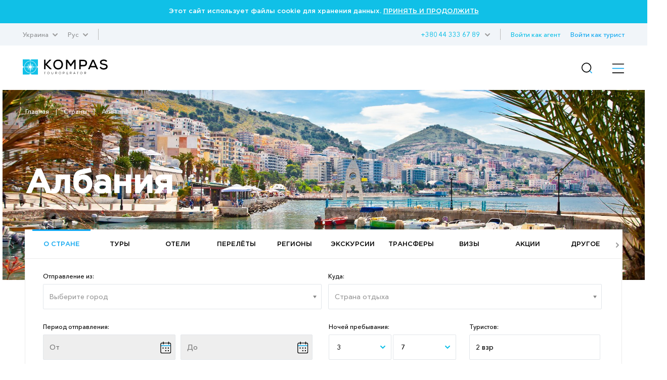

--- FILE ---
content_type: text/html; charset=UTF-8
request_url: https://kompastour.com/ua/rus/country/albania/
body_size: 20434
content:
    	<!DOCTYPE html PUBLIC "-//W3C//DTD XHTML 1.0 Strict//EN" "http://www.w3.org/TR/xhtml1/DTD/xhtml1-strict.dtd">
        <html>
        <head>
            <meta http-equiv="content-type" content="text/html; charset=UTF-8">
            <title>Албания – горящие туры, путевки, отдых 2024 ✴️ туроператор КОМПАС</title>
            <meta name="description" content='Горящие туры ✈ Албания – забронировать, купить тур, путевку онлайн ❤️ Лучшие отели, отзывы, цены, акции от туроператора КОМПАС'>
            <meta property="og:url" content="https://kompastour.com/ua/rus/country/albania/">
            <meta property="og:title" content="Албания – горящие туры, путевки, отдых 2024 ✴️ туроператор КОМПАС">
            <meta property="og:description" content="Горящие туры ✈ Албания – забронировать, купить тур, путевку онлайн ❤️ Лучшие отели, отзывы, цены, акции от туроператора КОМПАС">
            <meta name="developer" content="http://www.webproduct.com.ua">
            <meta name="author" content="Yuriy Bondarev, it.bondarev@gmail.com">
            <meta name="viewport" content="width=device-width, initial-scale=1.0, maximum-scale=1, user-scalable=no">
            <meta property="og:type" content="article">
            <meta property="og:locale" content="ru_RU">
            <meta property="og:name" content="https://kompastour.com/ua/rus/country/albania/">
            <meta property="fb:pages" content="">
            <meta property="article:author" content="KOMPAS Touroperator в Украине — Официальный сайт • 19 лет опыта • Более 7 миллионов счастливых туристов">
            <meta property="og:image:alt" content="KOMPAS Touroperator в Украине — Официальный сайт • 19 лет опыта • Более 7 миллионов счастливых туристов">
            <meta property="og:image" content="/img/logo.png"/>

                        <!--<link rel="shortcut icon" href="/favicon_ukr/favicon.ico" type="image/x-icon">-->
            <link rel="shortcut icon" href="/img/favicon_2025.svg" type="image/x-icon">
            <link rel="apple-touch-icon-precomposed" href="/img/favicon_2025.svg">
                                    <link rel="stylesheet" type="text/css" href="/css/style_fonts.css?rand=1769391420"/>
            
            <link rel="stylesheet" type="text/css" href="/css/style_forms.css?rand=1769391420"/>
            <link rel="stylesheet" type="text/css" href="/css/style_compotents.css?rand=1769391420"/>
            <link rel="stylesheet" type="text/css" href="/css/html_editor.css?rand=1769391420"/>
            <link rel="stylesheet" type="text/css" href="/css/style.css?rand=1769391420"/>

            <!--Код счётчиков-->
            

            <!-- Google Tag Manager -->
            <script>(function(w,d,s,l,i){w[l]=w[l]||[];w[l].push({'gtm.start':
            new Date().getTime(),event:'gtm.js'});var f=d.getElementsByTagName(s)[0],
            j=d.createElement(s),dl=l!='dataLayer'?'&l='+l:'';j.async=true;j.src=
            'https://www.googletagmanager.com/gtm.js?id='+i+dl;f.parentNode.insertBefore(j,f);
            })(window,document,'script','dataLayer','GTM-M5JGSK2');</script>
            <!-- End Google Tag Manager -->


        </head>
        <body>
            <!-- Google Tag Manager (noscript) -->
            <noscript><iframe src="https://www.googletagmanager.com/ns.html?id=GTM-M5JGSK2"
            height="0" width="0" style="display:none;visibility:hidden"></iframe></noscript>
            <!-- End Google Tag Manager (noscript) -->

            <div class="person_picker" style="display: none;">
    <div class="line">
        <div class="left">
            Взрослые        </div>
        <div class="right">
            <div class="sight" type="adults" action="minus" style="font-size: 9px;">—</div>
            <div class="digit" type="adults" value=""></div>
            <div class="sight" type="adults" action="plus">+</div>
        </div>
    </div>
    <div class="line">
        <div class="left">
            Дети        </div>
        <div class="right">
            <div class="sight" type="childs" action="minus" style="font-size: 9px;">—</div>
            <div class="digit" type="childs" value=""></div>
            <div class="sight" type="childs" action="plus">+</div>
        </div>
    </div>
    <div class="child_div child1 child2 child3" style="margin-bottom:5px;">
        <div style="padding-bottom:5px;">
            Возраст 1 ребёнка            <select class="select_age select_age_1" child_number="1">
                                    <option value="2">2</option>
                                        <option value="3">3</option>
                                        <option value="4">4</option>
                                        <option value="5">5</option>
                                        <option value="6">6</option>
                                        <option value="7">7</option>
                                        <option value="8">8</option>
                                        <option value="9">9</option>
                                        <option value="10">10</option>
                                        <option value="11">11</option>
                                        <option value="12">12</option>
                                        <option value="13">13</option>
                                        <option value="14">14</option>
                                </select>
        </div>
    </div>
    <div class="child_div child2 child3" style="margin-bottom:5px;">
        <div style="padding-bottom:5px;">
            Возраст 2 ребёнка            <select class="select_age select_age_2" child_number="2">
                                    <option value="2">2</option>
                                        <option value="3">3</option>
                                        <option value="4">4</option>
                                        <option value="5">5</option>
                                        <option value="6">6</option>
                                        <option value="7">7</option>
                                        <option value="8">8</option>
                                        <option value="9">9</option>
                                        <option value="10">10</option>
                                        <option value="11">11</option>
                                        <option value="12">12</option>
                                        <option value="13">13</option>
                                        <option value="14">14</option>
                                </select>
        </div>
    </div>
    <div class="child_div child3">
        <div style="padding-bottom:5px;">
            Возраст 3 ребёнка            <select class="select_age select_age_3" child_number="3">
                                    <option value="2">2</option>
                                        <option value="3">3</option>
                                        <option value="4">4</option>
                                        <option value="5">5</option>
                                        <option value="6">6</option>
                                        <option value="7">7</option>
                                        <option value="8">8</option>
                                        <option value="9">9</option>
                                        <option value="10">10</option>
                                        <option value="11">11</option>
                                        <option value="12">12</option>
                                        <option value="13">13</option>
                                        <option value="14">14</option>
                                </select>
        </div>
    </div>
    <div class="flight_type">
        <div class="item">
            <input type="radio" name="flight_type_input" value="econom" class="flight_type_id1" class="inp_r">
            <label class="flight_type_id1">Эконом</label>
        </div>
        <div class="item">
            <input type="radio" name="flight_type_input" value="bisness" class="flight_type_id2" class="inp_r">
            <label class="flight_type_id2">Бизнес</label>
        </div>
        <div class="item">
            <input type="radio" name="flight_type_input" value="comfort" class="flight_type_id3" class="inp_r">
            <label class="flight_type_id3">Комфорт</label>
        </div>
    </div>
    <div style="text-align: center">
        <button class="inp_b person_picker_close" style="width: 60%;" type="button">ВЫБРАТЬ</button>
    </div>
</div>
            <div class="main_loader">
    <img class="rot" src="/img/main_loader.png">
</div>            <div class="cookies_agree">
    Этот сайт использует файлы cookie для хранения данных.
    <a href="?cookies_agree">ПРИНЯТЬ И ПРОДОЛЖИТЬ</a>
</div>            <!--
            <div class="mobile_menu_container">
                 mobile_menu_container
            </div>
            -->
            <input type="hidden" name="lang" value="rus">
            <input type="hidden" name="site_state" value="ua">
            <div class="page">
                <div class="header">
                    <div class="container">
                        <div class="left">
                            <div class="td has_drop_menu">
                                                                Украина                                                                                                                                                                                                                                                                                                <img src="/img/arrow_g_up.svg" class="arrow">
                                <div class="drop_menu">
                                    <a href="/ua/rus/?set_state=ua">Украина</a>
                                                                        <a href="/ua/rus/?set_state=kz">Казахстан</a>
                                    <a href="/ua/rus/?set_state=uz">Узбекистан</a>
                                    <a href="/ua/rus/?set_state=az">Азербайджан</a>
                                    <a href="/ua/rus/?set_state=kg">Кыргызстан</a>

                                    <!--<a href="/ua/rus/?set_state=pl">Польша</a>-->
                                    <a href="/ua/rus/?set_state=md">Молдова</a>
                                    <a href="/ua/rus/?set_state=ge">Грузия</a>
                                </div>
                            </div>
                                                        <div class="td has_drop_menu">
                                                                Рус                                
                                
                                                                                                <img src="/img/arrow_g_up.svg" class="arrow">
                                <div class="drop_menu">
                                                                                <a href="?set_lang=rus">
                                                Рус
                                            </a>
                                            
                                                                        <a href="?set_lang=ukr">
                                        Укр                                    </a>
                                                                     </div>
                            </div>
                                                        <div class="td sep hide320">
                                 &nbsp;
                            </div>
                                                    </div>
                        <div class="right hide320">
                            <div class="td login_action">
                                                                                                <span class="login_turist" lang="rus" site_state="ua">
                                    Войти как турист                                </span>
                                                                                            </div>
                            <div class="td has_drop_menu">
                                <a href="https://online.kompastour.com/search_tour" style="color: #11a8f0;">Войти как агент</a>
                            </div>
                            <div class="td sep hide320">
                                 &nbsp;
                            </div>
                            <div class="td has_drop_menu" style="margin-left: 5px;">
                                 <img src="/img/arrow_g_up.svg" class="arrow">
                                 <div class="drop_menu phone">
                                    <a href="tel:+380 67 007 67 89">+380 67 007 67 89</a>
                                    <a href="tel:"></a>
                                    <a href="tel:"></a>
                                </div>
                            </div>
                            <div class="td has_drop_menu">
                                 <a href="tel:+380 44 333 67 89">+380 44 333 67 89</a>
                            </div>
                        </div>
                    </div>
                </div>
                <div class="menu">
                    <div class="container">
                        <div class="left">
                            <div class="td">
                                <a href="/ua/rus/">
                                    
                                    <img src="/img/logo.svg" class="logo">
                                                                        <!--
                                    <img src="/img/logo_halloween.png" class="logo">
                                    -->
                                </a>
                            </div>
                        </div>
                        <div class="right">
                            <ul class="ul">
                                                                <li class="li hide1280  ">
                                    <a href="/ua/rus/tours/" class="name">
                                        Туры                                    </a>
                                                                    </li>
                                                                <li class="li hide1280 has_drop_menu_1 ">
                                    <a href="/ua/rus/cruises/" class="name">
                                        Круизы                                    </a>
                                                                        <img src="/img/arrow_b_up.svg" class="arrow">
                                    <div class="drop_menu_1">
                                                                                <a href="https://cruises.kompastour.com/ua/?model=cruises&dates=14.05.2023-28.12.2025&price_min=54280&price_max=19917080&sort=date_start&curs=NAT">
                                            Поиск круизов                                        </a>
                                                                                <a href="/ua/rus/cruises/cruises_booking_conditions/">
                                            Условия бронирования круизов                                        </a>
                                                                                <a href="/ua/rus/cruises/kompanii_klassa_standart/">
                                            Компании класса «Стандарт»                                        </a>
                                                                                <a href="/ua/rus/cruises/kompanii_klassa_premium/">
                                            Компании класса «Премиум»                                        </a>
                                                                                <a href="/ua/rus/cruises/kompanii_klassa_lux/">
                                            Компании класса «Люкс»                                        </a>
                                                                                <a href="/ua/rus/cruises/pamyatka_po_kruizam/">
                                            Памятка по круизам                                        </a>
                                                                                <a href="/ua/rus/cruises/important_information/">
                                            Важная информация                                        </a>
                                                                                <a href="/ua/rus/cruises/liners/">
                                            Лайнеры                                        </a>
                                                                                <a href="/ua/rus/cruises/extra_services_cruises/">
                                            Дополнительные пакеты услуг                                        </a>
                                                                                <a href="/ua/rus/cruises/ekskursii_v_kruizah/">
                                            Экскурсии в круизах                                        </a>
                                                                            </div>
                                                                    </li>
                                                                <li class="li hide1280  ">
                                    <a href="/ua/rus/hotels/" class="name">
                                        Отели                                    </a>
                                                                    </li>
                                                                <li class="li hide1280 has_drop_menu_1 ">
                                    <a href="/ua/rus/avia_search/" class="name">
                                        Авиа                                    </a>
                                                                        <img src="/img/arrow_b_up.svg" class="arrow">
                                    <div class="drop_menu_1">
                                                                                <a href="/ua/rus/avia_search/">
                                            Авиабилеты                                        </a>
                                                                                <a href="/ua/rus/avia/avia_rules/">
                                            Авиаправила                                        </a>
                                                                                <a href="/ua/rus/avia/pc/">
                                            Авиаперелет с Pegasus                                        </a>
                                                                                <a href="/ua/rus/avia/air_arabia/">
                                            Авиаперелет с Air Arabia                                        </a>
                                                                                <a href="/ua/rus/avia/aviaperelet_s_flyone/">
                                            Авиаперелет с FlyOne                                        </a>
                                                                                <a href="/ua/rus/avia/wizz_air/">
                                            Авиаперелет с Wizz Air                                        </a>
                                                                                <a href="/ua/rus/avia/hisky/">
                                            Авиаперелет с HiSky                                        </a>
                                                                                <a href="/ua/rus/avia/slang/">
                                            Авиа сленг                                        </a>
                                                                            </div>
                                                                    </li>
                                                                <li class="li hide1280 state_drop_menu active">
                                    <span id="state_drop_menu_close" class="name">
                                        Страны                                        <img src="/img/arrow_b_up.svg" class="arrow">
                                    </span>
                                    <div class="menu_level2">
                                        <div class="wraper">
                                            <ul class="flags">
                                                                                                <li>
                                                    <a href="/ua/rus/country/austria/" style="display: flex;flex-direction: row;align-items: center;">
                                                        <img src="/useruploads/states_flag/flag_e33867f587.png">
                                                        <div class="has_block" style="">
                                                            Австрия                                                        </div>
                                                    </a>
                                                </li>
                                                                                                <li>
                                                    <a href="/ua/rus/country/argentina/" style="display: flex;flex-direction: row;align-items: center;">
                                                        <img src="/useruploads/states_flag/flag_222e3a8c4b.jpg">
                                                        <div class="has_block" style="">
                                                            Аргентина                                                        </div>
                                                    </a>
                                                </li>
                                                                                                <li>
                                                    <a href="/ua/rus/country/armenia/" style="display: flex;flex-direction: row;align-items: center;">
                                                        <img src="/useruploads/states_flag/flag_49b1528fba.jpg">
                                                        <div class="has_block" style="">
                                                            Армения                                                        </div>
                                                    </a>
                                                </li>
                                                                                                <li>
                                                    <a href="/ua/rus/country/azerbaijan/" style="display: flex;flex-direction: row;align-items: center;">
                                                        <img src="/useruploads/states_flag/flag_d0642e40fb.png">
                                                        <div class="has_block" style="">
                                                            Азербайджан                                                        </div>
                                                    </a>
                                                </li>
                                                                                                <li>
                                                    <a href="/ua/rus/country/albania/" style="display: flex;flex-direction: row;align-items: center;">
                                                        <img src="/useruploads/states_flag/flag_7afb4f532c.png">
                                                        <div class="has_block" style="">
                                                            Албания                                                        </div>
                                                    </a>
                                                </li>
                                                                                                <li>
                                                    <a href="/ua/rus/country/bulgaria/" style="display: flex;flex-direction: row;align-items: center;">
                                                        <img src="/useruploads/states_flag/flag_991a676672.svg">
                                                        <div class="has_block" style="">
                                                            Болгария                                                        </div>
                                                    </a>
                                                </li>
                                                                                                <li>
                                                    <a href="/ua/rus/country/brazil/" style="display: flex;flex-direction: row;align-items: center;">
                                                        <img src="/useruploads/states_flag/flag_42f36ffa7d.jpg">
                                                        <div class="has_block" style="">
                                                            Бразилия                                                        </div>
                                                    </a>
                                                </li>
                                                                                                <li>
                                                    <a href="/ua/rus/country/hungary/" style="display: flex;flex-direction: row;align-items: center;">
                                                        <img src="/useruploads/states_flag/flag_eeae004b9b.png">
                                                        <div class="has_block" style="">
                                                            Венгрия                                                        </div>
                                                    </a>
                                                </li>
                                                                                                <li>
                                                    <a href="/ua/rus/country/uk/" style="display: flex;flex-direction: row;align-items: center;">
                                                        <img src="/useruploads/states_flag/flag_23c16472ae.jpg">
                                                        <div class="has_block" style="">
                                                            Великобритания                                                        </div>
                                                    </a>
                                                </li>
                                                                                                <li>
                                                    <a href="/ua/rus/country/vietnam/" style="display: flex;flex-direction: row;align-items: center;">
                                                        <img src="/useruploads/states_flag/flag_1dfad5c3bb.png">
                                                        <div class="has_block" style="">
                                                            Вьетнам                                                        </div>
                                                    </a>
                                                </li>
                                                                                                <li>
                                                    <a href="/ua/rus/country/greece/" style="display: flex;flex-direction: row;align-items: center;">
                                                        <img src="/useruploads/states_flag/flag_4ef6500d40.jpg">
                                                        <div class="has_block" style="">
                                                            Греция                                                        </div>
                                                    </a>
                                                </li>
                                                                                                <li>
                                                    <a href="/ua/rus/country/georgia/" style="display: flex;flex-direction: row;align-items: center;">
                                                        <img src="/useruploads/states_flag/flag_71e237155e.png">
                                                        <div class="has_block" style="">
                                                            Грузия                                                        </div>
                                                    </a>
                                                </li>
                                                                                                <li>
                                                    <a href="/ua/rus/country/dominicana/" style="display: flex;flex-direction: row;align-items: center;">
                                                        <img src="/useruploads/states_flag/flag_af673ede07.jpg">
                                                        <div class="has_block" style="">
                                                            Доминикана                                                        </div>
                                                    </a>
                                                </li>
                                                                                                <li>
                                                    <a href="/ua/rus/country/egypt/" style="display: flex;flex-direction: row;align-items: center;">
                                                        <img src="/useruploads/states_flag/flag_ca4cdd1acc.png">
                                                        <div class="has_block" style="">
                                                            Египет                                                        </div>
                                                    </a>
                                                </li>
                                                                                                <li>
                                                    <a href="/ua/rus/country/spain/" style="display: flex;flex-direction: row;align-items: center;">
                                                        <img src="/useruploads/states_flag/flag_439e5c41f6.jpg">
                                                        <div class="has_block" style="">
                                                            Испания                                                        </div>
                                                    </a>
                                                </li>
                                                                                                <li>
                                                    <a href="/ua/rus/country/israel/" style="display: flex;flex-direction: row;align-items: center;">
                                                        <img src="/useruploads/states_flag/flag_3adb6baa1f.png">
                                                        <div class="has_block" style="">
                                                            Израиль                                                        </div>
                                                    </a>
                                                </li>
                                                                                                <li>
                                                    <a href="/ua/rus/country/india/" style="display: flex;flex-direction: row;align-items: center;">
                                                        <img src="/useruploads/states_flag/flag_cb248b6760.jpg">
                                                        <div class="has_block" style="">
                                                            Индия                                                        </div>
                                                    </a>
                                                </li>
                                                                                                <li>
                                                    <a href="/ua/rus/country/indonesia/" style="display: flex;flex-direction: row;align-items: center;">
                                                        <img src="/useruploads/states_flag/flag_b0a11f560a.jpg">
                                                        <div class="has_block" style="">
                                                            Индонезия                                                        </div>
                                                    </a>
                                                </li>
                                                                                                <li>
                                                    <a href="/ua/rus/country/italy/" style="display: flex;flex-direction: row;align-items: center;">
                                                        <img src="/useruploads/states_flag/flag_ed640cf1c5.webp">
                                                        <div class="has_block" style="">
                                                            Италия                                                        </div>
                                                    </a>
                                                </li>
                                                                                                <li>
                                                    <a href="/ua/rus/country/kazakhstan/" style="display: flex;flex-direction: row;align-items: center;">
                                                        <img src="/useruploads/states_flag/flag_71e5aeaf8a.jpg">
                                                        <div class="has_block" style="">
                                                            Казахстан                                                        </div>
                                                    </a>
                                                </li>
                                                                                                <li>
                                                    <a href="/ua/rus/country/china/" style="display: flex;flex-direction: row;align-items: center;">
                                                        <img src="/useruploads/states_flag/flag_8108b059e0.png">
                                                        <div class="has_block" style="">
                                                            Китай                                                        </div>
                                                    </a>
                                                </li>
                                                                                                <li>
                                                    <a href="/ua/rus/country/cyprus/" style="display: flex;flex-direction: row;align-items: center;">
                                                        <img src="/useruploads/states_flag/flag_0c43453ccc.png">
                                                        <div class="has_block" style="">
                                                            Кипр                                                        </div>
                                                    </a>
                                                </li>
                                                                                                <li>
                                                    <a href="/ua/rus/country/cambodia/" style="display: flex;flex-direction: row;align-items: center;">
                                                        <img src="/useruploads/states_flag/flag_05602d10e3.png">
                                                        <div class="has_block" style="">
                                                            Камбоджа                                                        </div>
                                                    </a>
                                                </li>
                                                                                                <li>
                                                    <a href="/ua/rus/country/qatar/" style="display: flex;flex-direction: row;align-items: center;">
                                                        <img src="/useruploads/states_flag/flag_caceec1fe2.png">
                                                        <div class="has_block" style="">
                                                            Катар                                                        </div>
                                                    </a>
                                                </li>
                                                                                                <li>
                                                    <a href="/ua/rus/country/kyrgyzstan/" style="display: flex;flex-direction: row;align-items: center;">
                                                        <img src="/useruploads/states_flag/flag_f8c41cd956.jpg">
                                                        <div class="has_block" style="">
                                                            Кыргызстан                                                        </div>
                                                    </a>
                                                </li>
                                                                                                <li>
                                                    <a href="/ua/rus/country/kenya/" style="display: flex;flex-direction: row;align-items: center;">
                                                        <img src="/useruploads/states_flag/flag_0ee5e45d08.png">
                                                        <div class="has_block" style="">
                                                            Кения                                                        </div>
                                                    </a>
                                                </li>
                                                                                                <li>
                                                    <a href="/ua/rus/country/kuba/" style="display: flex;flex-direction: row;align-items: center;">
                                                        <img src="/useruploads/states_flag/flag_f5069eab4e.jpg">
                                                        <div class="has_block" style="">
                                                            Куба                                                        </div>
                                                    </a>
                                                </li>
                                                                                                <li>
                                                    <a href="/ua/rus/country/mauritius/" style="display: flex;flex-direction: row;align-items: center;">
                                                        <img src="/useruploads/states_flag/flag_b37576ab20.gif">
                                                        <div class="has_block" style="">
                                                            Маврикий                                                        </div>
                                                    </a>
                                                </li>
                                                                                                <li>
                                                    <a href="/ua/rus/country/malaysia/" style="display: flex;flex-direction: row;align-items: center;">
                                                        <img src="/useruploads/states_flag/flag_4e9206efaa.png">
                                                        <div class="has_block" style="">
                                                            Малайзия                                                        </div>
                                                    </a>
                                                </li>
                                                                                                <li>
                                                    <a href="/ua/rus/country/maldives/" style="display: flex;flex-direction: row;align-items: center;">
                                                        <img src="/useruploads/states_flag/flag_c26a037557.png">
                                                        <div class="has_block" style="">
                                                            Мальдивы                                                        </div>
                                                    </a>
                                                </li>
                                                                                                <li>
                                                    <a href="/ua/rus/country/mexico/" style="display: flex;flex-direction: row;align-items: center;">
                                                        <img src="/useruploads/states_flag/flag_ac81c8b41a.png">
                                                        <div class="has_block" style="">
                                                            Мексика                                                        </div>
                                                    </a>
                                                </li>
                                                                                                <li>
                                                    <a href="/ua/rus/country/netherlands/" style="display: flex;flex-direction: row;align-items: center;">
                                                        <img src="/useruploads/states_flag/flag_c22f1c4bcf.jpg">
                                                        <div class="has_block" style="">
                                                            Нидерланды                                                        </div>
                                                    </a>
                                                </li>
                                                                                                <li>
                                                    <a href="/ua/rus/country/uae/" style="display: flex;flex-direction: row;align-items: center;">
                                                        <img src="/useruploads/states_flag/flag_d76051a0ce.png">
                                                        <div class="has_block" style="">
                                                            ОАЭ                                                        </div>
                                                    </a>
                                                </li>
                                                                                                <li>
                                                    <a href="/ua/rus/country/oman/" style="display: flex;flex-direction: row;align-items: center;">
                                                        <img src="/useruploads/states_flag/flag_5985c7c19a.png">
                                                        <div class="has_block" style="">
                                                            Оман                                                        </div>
                                                    </a>
                                                </li>
                                                                                                <li>
                                                    <a href="/ua/rus/country/portugal/" style="display: flex;flex-direction: row;align-items: center;">
                                                        <img src="/useruploads/states_flag/flag_13c96007b0.jpg">
                                                        <div class="has_block" style="">
                                                            Португалия                                                        </div>
                                                    </a>
                                                </li>
                                                                                                <li>
                                                    <a href="/ua/rus/country/yuar/" style="display: flex;flex-direction: row;align-items: center;">
                                                        <img src="/useruploads/states_flag/flag_17621cfa71.png">
                                                        <div class="has_block" style="">
                                                            ЮАР                                                        </div>
                                                    </a>
                                                </li>
                                                                                                <li>
                                                    <a href="/ua/rus/country/seychelles/" style="display: flex;flex-direction: row;align-items: center;">
                                                        <img src="/useruploads/states_flag/flag_94ea55f75b.png">
                                                        <div class="has_block" style="">
                                                            Сейшелы                                                        </div>
                                                    </a>
                                                </li>
                                                                                                <li>
                                                    <a href="/ua/rus/country/usa/" style="display: flex;flex-direction: row;align-items: center;">
                                                        <img src="/useruploads/states_flag/flag_b19ed81175.png">
                                                        <div class="has_block" style="">
                                                            США                                                        </div>
                                                    </a>
                                                </li>
                                                                                                <li>
                                                    <a href="/ua/rus/country/switzerland/" style="display: flex;flex-direction: row;align-items: center;">
                                                        <img src="/useruploads/states_flag/flag_3eb20504e2.jpg">
                                                        <div class="has_block" style="">
                                                            Швейцария                                                        </div>
                                                    </a>
                                                </li>
                                                                                                <li>
                                                    <a href="/ua/rus/country/slovakia/" style="display: flex;flex-direction: row;align-items: center;">
                                                        <img src="/useruploads/states_flag/flag_e58c31e83e.svg">
                                                        <div class="has_block" style="">
                                                            Словакия                                                        </div>
                                                    </a>
                                                </li>
                                                                                                <li>
                                                    <a href="/ua/rus/country/saudi_arabia/" style="display: flex;flex-direction: row;align-items: center;">
                                                        <img src="/useruploads/states_flag/flag_06fb42c312.jpg">
                                                        <div class="has_block" style="">
                                                            Саудовская Аравия                                                        </div>
                                                    </a>
                                                </li>
                                                                                                <li>
                                                    <a href="/ua/rus/country/serbia/" style="display: flex;flex-direction: row;align-items: center;">
                                                        <img src="/useruploads/states_flag/flag_fcc2d2fb72.png">
                                                        <div class="has_block" style="">
                                                            Сербия                                                        </div>
                                                    </a>
                                                </li>
                                                                                                <li>
                                                    <a href="/ua/rus/country/slovenia/" style="display: flex;flex-direction: row;align-items: center;">
                                                        <img src="/useruploads/states_flag/flag_389d00513b.png">
                                                        <div class="has_block" style="">
                                                            Словения                                                        </div>
                                                    </a>
                                                </li>
                                                                                                <li>
                                                    <a href="/ua/rus/country/singapore/" style="display: flex;flex-direction: row;align-items: center;">
                                                        <img src="/useruploads/states_flag/flag_15c5cdf1fd.png">
                                                        <div class="has_block" style="">
                                                            Сингапур                                                        </div>
                                                    </a>
                                                </li>
                                                                                                <li>
                                                    <a href="/ua/rus/country/turkey/" style="display: flex;flex-direction: row;align-items: center;">
                                                        <img src="/useruploads/states_flag/flag_b8dc01a807.svg">
                                                        <div class="has_block" style="">
                                                            Турция                                                        </div>
                                                    </a>
                                                </li>
                                                                                                <li>
                                                    <a href="/ua/rus/country/tanzania/" style="display: flex;flex-direction: row;align-items: center;">
                                                        <img src="/useruploads/states_flag/flag_a54797eef7.png">
                                                        <div class="has_block" style="">
                                                            Танзания                                                        </div>
                                                    </a>
                                                </li>
                                                                                                <li>
                                                    <a href="/ua/rus/country/thailand/" style="display: flex;flex-direction: row;align-items: center;">
                                                        <img src="/useruploads/states_flag/flag_3f918757c7.png">
                                                        <div class="has_block" style="">
                                                            Таиланд                                                        </div>
                                                    </a>
                                                </li>
                                                                                                <li>
                                                    <a href="/ua/rus/country/tunisia/" style="display: flex;flex-direction: row;align-items: center;">
                                                        <img src="/useruploads/states_flag/flag_8e5c9d2fee.png">
                                                        <div class="has_block" style="">
                                                            Тунис                                                        </div>
                                                    </a>
                                                </li>
                                                                                                <li>
                                                    <a href="/ua/rus/country/uzbekistan/" style="display: flex;flex-direction: row;align-items: center;">
                                                        <img src="/useruploads/states_flag/flag_faea30f741.png">
                                                        <div class="has_block" style="">
                                                            Узбекистан                                                        </div>
                                                    </a>
                                                </li>
                                                                                                <li>
                                                    <a href="/ua/rus/country/ukraine/" style="display: flex;flex-direction: row;align-items: center;">
                                                        <img src="/useruploads/states_flag/flag_ec70d59da3.jpg">
                                                        <div class="has_block" style="">
                                                            Украина                                                        </div>
                                                    </a>
                                                </li>
                                                                                                <li>
                                                    <a href="/ua/rus/country/france/" style="display: flex;flex-direction: row;align-items: center;">
                                                        <img src="/useruploads/states_flag/flag_0958bb5a26.png">
                                                        <div class="has_block" style="">
                                                            Франция                                                        </div>
                                                    </a>
                                                </li>
                                                                                                <li>
                                                    <a href="/ua/rus/country/finland/" style="display: flex;flex-direction: row;align-items: center;">
                                                        <img src="/useruploads/states_flag/flag_962e4fa99b.png">
                                                        <div class="has_block" style="">
                                                            Финляндия                                                        </div>
                                                    </a>
                                                </li>
                                                                                                <li>
                                                    <a href="/ua/rus/country/philippines/" style="display: flex;flex-direction: row;align-items: center;">
                                                        <img src="/useruploads/states_flag/flag_fe01fc96c7.jpg">
                                                        <div class="has_block" style="">
                                                            Филиппины                                                        </div>
                                                    </a>
                                                </li>
                                                                                                <li>
                                                    <a href="/ua/rus/country/croatia/" style="display: flex;flex-direction: row;align-items: center;">
                                                        <img src="/useruploads/states_flag/flag_735bb50feb.svg">
                                                        <div class="has_block" style="">
                                                            Хорватия                                                        </div>
                                                    </a>
                                                </li>
                                                                                                <li>
                                                    <a href="/ua/rus/country/montenegro/" style="display: flex;flex-direction: row;align-items: center;">
                                                        <img src="/useruploads/states_flag/flag_61f8a4dd33.jpg">
                                                        <div class="has_block" style="">
                                                            Черногория                                                        </div>
                                                    </a>
                                                </li>
                                                                                                <li>
                                                    <a href="/ua/rus/country/czech/" style="display: flex;flex-direction: row;align-items: center;">
                                                        <img src="/useruploads/states_flag/flag_d82081cd46.jpg">
                                                        <div class="has_block" style="">
                                                            Чехия                                                        </div>
                                                    </a>
                                                </li>
                                                                                                <li>
                                                    <a href="/ua/rus/country/south_korea/" style="display: flex;flex-direction: row;align-items: center;">
                                                        <img src="/useruploads/states_flag/flag_7449d1fda9.png">
                                                        <div class="has_block" style="">
                                                            Южная Корея                                                        </div>
                                                    </a>
                                                </li>
                                                                                                <li>
                                                    <a href="/ua/rus/country/srilanka/" style="display: flex;flex-direction: row;align-items: center;">
                                                        <img src="/useruploads/states_flag/flag_7af6f56bab.jpg">
                                                        <div class="has_block" style="">
                                                            Шри-Ланка                                                        </div>
                                                    </a>
                                                </li>
                                                                                                <li>
                                                    <a href="/ua/rus/country/japan/" style="display: flex;flex-direction: row;align-items: center;">
                                                        <img src="/useruploads/states_flag/flag_8314ac103b.png">
                                                        <div class="has_block" style="">
                                                            Япония                                                        </div>
                                                    </a>
                                                </li>
                                                                                            </ul>
                                        </div>
                                    </div>
                                </li>
                                                                <li class="li hide1280 has_drop_menu_1 ">
                                    <a href="/ua/rus/agentam/" class="name">
                                        Агентам                                    </a>
                                                                        <img src="/img/arrow_b_up.svg" class="arrow">
                                    <div class="drop_menu_1">
                                                                                <a href="https://online.kompastour.com/search_tour">
                                            Поиск тура                                        </a>
                                                                                <a href="/ua/rus/agentam/action/">
                                            Акции и события                                        </a>
                                                                                <a href="/ua/rus/agentam/reklamnye_tury/">
                                            Рекламные туры                                        </a>
                                                                                <a href="/ua/rus/agentam/useful/kompas_travel_guide/">
                                            Справочник путешественника                                        </a>
                                                                                <a href="/ua/rus/agentam/lets_do_business/">
                                            Начало сотрудничества                                        </a>
                                                                                <a href="/ua/rus/agentam/micegruppy/">
                                            MICE/Группы                                        </a>
                                                                                <a href="/ua/rus/agentam/nonstandard_tours/">
                                            FIT отдел: индивидуальные расчёты                                        </a>
                                                                                <a href="/ua/rus/agentam/commission/">
                                            Комиссионная программа                                        </a>
                                                                                <a href="/ua/rus/agentam/payment/">
                                            Оплата туров                                        </a>
                                                                                <a href="https://kompastour.com/ua/ukr/agentam/payment/#docs">
                                            Образцы документов                                        </a>
                                                                                <a href="/ua/rus/agentam/insurance/">
                                            Страхование                                        </a>
                                                                                <a href="/ua/rus/agentam/useful/">
                                            Полезная информация                                        </a>
                                                                                <a href="/ua/rus/agentam/flight_program/">
                                            Полётная программа                                        </a>
                                                                                <a href="/ua/rus/agentam/predvaritelnoe_bronirovanie/">
                                            Предварительное бронирование                                        </a>
                                                                                <a href="/ua/rus/agentam/podtverzhdenie_ceny_konkurenta/">
                                            Подтверждение цены конкурента                                        </a>
                                                                            </div>
                                                                    </li>
                                                                <li class="li hide1280 has_drop_menu_1 ">
                                    <a href="/ua/rus/turistam/where_to_buy/" class="name">
                                        Туристам                                    </a>
                                                                        <img src="/img/arrow_b_up.svg" class="arrow">
                                    <div class="drop_menu_1">
                                                                                <a href="/ua/rus/agentam/useful/kompas_travel_guide/">
                                            Справочник туриста                                        </a>
                                                                                <a href="/ua/rus/turistam/booking_status/">
                                            Проверка статуса заявки                                        </a>
                                                                                <a href="/ua/rus/turistam/reestr_agentstv-partnerov/">
                                            Реестр агентств-партнеров                                        </a>
                                                                                <a href="/ua/rus/turistam/where_to_buy/">
                                            Где купить тур                                        </a>
                                                                            </div>
                                                                    </li>
                                                                <li class="li hide1280 has_drop_menu_1 ">
                                    <a href="/ua/rus/news/" class="name">
                                        Новости                                    </a>
                                                                        <img src="/img/arrow_b_up.svg" class="arrow">
                                    <div class="drop_menu_1">
                                                                                <a href="/ua/rus/news/about_company/">
                                            Новости компании                                        </a>
                                                                                <a href="/ua/rus/news/travel_industry/">
                                            Новости туриндустрии                                        </a>
                                                                                <a href="/ua/rus/news/others_about_us/">
                                            О нас пишут                                        </a>
                                                                            </div>
                                                                    </li>
                                                                <li class="li hide1280 has_drop_menu_1 ">
                                    <a href="/ua/rus/about/" class="name">
                                        О компании                                    </a>
                                                                        <img src="/img/arrow_b_up.svg" class="arrow">
                                    <div class="drop_menu_1">
                                                                                <a href="/ua/rus/about/contacts/">
                                            Контакты                                        </a>
                                                                                <a href="/ua/rus/about/title_dokuments/">
                                            Документы                                        </a>
                                                                                <a href="/ua/rus/about/career/">
                                            Карьера                                        </a>
                                                                                <a href="/ua/rus/about/feedback/">
                                            Обратная связь                                        </a>
                                                                                <a href="/ua/rus/about/events/">
                                            Мероприятия                                        </a>
                                                                            </div>
                                                                    </li>
                                                                <li class="li mobile_icons phone">
                                    <a href="https://online.kompastour.com/search_tour">
                                        <img src="/img/ico_tourist.svg">
                                    </a>
                                </li>
                                <li class="li mobile_icons phone">
                                    <img src="/img/ico_phone.svg" class="mobile_show_menu">
                                    <div class="mobile_phones_menu">
                                        <a href="tel:+380 44 333 67 89">+380 44 333 67 89</a>
                                        <a href="tel:+380 67 007 67 89">+380 67 007 67 89</a>
                                        <a href="tel:"></a>
                                        <a href="tel:"></a>
                                    </div>
                                </li>
                                <li class="li">
                                    <a href="/ua/rus/search/">
                                        <img src="/img/ico_search.svg">
                                    </a>
                                </li>
                                <li class="li mobile_icons">
                                    <img src="/img/ico_mobile_menu.svg" class="mobile_show_menu">
                                    <div class="mobile_phones_menu">
                                                <div class="mobile_menu_item">
        <a href="/ua/rus/tours/" class="name">
            Туры        </a>
            </div>
        <div class="mobile_menu_item">
        <a href="/ua/rus/cruises/" class="name">
            Круизы        </a>
                <div class="mobile_menu_arrow">
            <img src="/img/arrow_b_up.svg">
        </div>
        <div class="mobile_menu_item_level2">
                        <a href="https://cruises.kompastour.com/ua/?model=cruises&dates=14.05.2023-28.12.2025&price_min=54280&price_max=19917080&sort=date_start&curs=NAT">
                Поиск круизов            </a>
                        <a href="/ua/rus/cruises/cruises_booking_conditions/">
                Условия бронирования круизов            </a>
                        <a href="/ua/rus/cruises/kompanii_klassa_standart/">
                Компании класса «Стандарт»            </a>
                        <a href="/ua/rus/cruises/kompanii_klassa_premium/">
                Компании класса «Премиум»            </a>
                        <a href="/ua/rus/cruises/kompanii_klassa_lux/">
                Компании класса «Люкс»            </a>
                        <a href="/ua/rus/cruises/pamyatka_po_kruizam/">
                Памятка по круизам            </a>
                        <a href="/ua/rus/cruises/important_information/">
                Важная информация            </a>
                        <a href="/ua/rus/cruises/liners/">
                Лайнеры            </a>
                        <a href="/ua/rus/cruises/extra_services_cruises/">
                Дополнительные пакеты услуг            </a>
                        <a href="/ua/rus/cruises/ekskursii_v_kruizah/">
                Экскурсии в круизах            </a>
                    </div>
            </div>
        <div class="mobile_menu_item">
        <a href="/ua/rus/hotels/" class="name">
            Отели        </a>
            </div>
        <div class="mobile_menu_item">
        <a href="/ua/rus/avia_search/" class="name">
            Авиа        </a>
                <div class="mobile_menu_arrow">
            <img src="/img/arrow_b_up.svg">
        </div>
        <div class="mobile_menu_item_level2">
                        <a href="/ua/rus/avia_search/">
                Авиабилеты            </a>
                        <a href="/ua/rus/avia/avia_rules/">
                Авиаправила            </a>
                        <a href="/ua/rus/avia/pc/">
                Авиаперелет с Pegasus            </a>
                        <a href="/ua/rus/avia/air_arabia/">
                Авиаперелет с Air Arabia            </a>
                        <a href="/ua/rus/avia/aviaperelet_s_flyone/">
                Авиаперелет с FlyOne            </a>
                        <a href="/ua/rus/avia/wizz_air/">
                Авиаперелет с Wizz Air            </a>
                        <a href="/ua/rus/avia/hisky/">
                Авиаперелет с HiSky            </a>
                        <a href="/ua/rus/avia/slang/">
                Авиа сленг            </a>
                    </div>
            </div>
        <div class="mobile_menu_item">
        <a href="/ua/rus/country/" class="name">
            Страны        </a>
        <div class="mobile_menu_arrow">
            <img src="/img/arrow_b_up.svg">
        </div>
        <div class="mobile_menu_item_level2">
                        <a href="/ua/rus/country/austria/">
                <img src="/useruploads/states_flag/flag_e33867f587.png">
                Австрия            </a>
                        <a href="/ua/rus/country/argentina/">
                <img src="/useruploads/states_flag/flag_222e3a8c4b.jpg">
                Аргентина            </a>
                        <a href="/ua/rus/country/armenia/">
                <img src="/useruploads/states_flag/flag_49b1528fba.jpg">
                Армения            </a>
                        <a href="/ua/rus/country/azerbaijan/">
                <img src="/useruploads/states_flag/flag_d0642e40fb.png">
                Азербайджан            </a>
                        <a href="/ua/rus/country/albania/">
                <img src="/useruploads/states_flag/flag_7afb4f532c.png">
                Албания            </a>
                        <a href="/ua/rus/country/bulgaria/">
                <img src="/useruploads/states_flag/flag_991a676672.svg">
                Болгария            </a>
                        <a href="/ua/rus/country/brazil/">
                <img src="/useruploads/states_flag/flag_42f36ffa7d.jpg">
                Бразилия            </a>
                        <a href="/ua/rus/country/hungary/">
                <img src="/useruploads/states_flag/flag_eeae004b9b.png">
                Венгрия            </a>
                        <a href="/ua/rus/country/uk/">
                <img src="/useruploads/states_flag/flag_23c16472ae.jpg">
                Великобритания            </a>
                        <a href="/ua/rus/country/vietnam/">
                <img src="/useruploads/states_flag/flag_1dfad5c3bb.png">
                Вьетнам            </a>
                        <a href="/ua/rus/country/greece/">
                <img src="/useruploads/states_flag/flag_4ef6500d40.jpg">
                Греция            </a>
                        <a href="/ua/rus/country/georgia/">
                <img src="/useruploads/states_flag/flag_71e237155e.png">
                Грузия            </a>
                        <a href="/ua/rus/country/dominicana/">
                <img src="/useruploads/states_flag/flag_af673ede07.jpg">
                Доминикана            </a>
                        <a href="/ua/rus/country/egypt/">
                <img src="/useruploads/states_flag/flag_ca4cdd1acc.png">
                Египет            </a>
                        <a href="/ua/rus/country/spain/">
                <img src="/useruploads/states_flag/flag_439e5c41f6.jpg">
                Испания            </a>
                        <a href="/ua/rus/country/israel/">
                <img src="/useruploads/states_flag/flag_3adb6baa1f.png">
                Израиль            </a>
                        <a href="/ua/rus/country/india/">
                <img src="/useruploads/states_flag/flag_cb248b6760.jpg">
                Индия            </a>
                        <a href="/ua/rus/country/indonesia/">
                <img src="/useruploads/states_flag/flag_b0a11f560a.jpg">
                Индонезия            </a>
                        <a href="/ua/rus/country/italy/">
                <img src="/useruploads/states_flag/flag_ed640cf1c5.webp">
                Италия            </a>
                        <a href="/ua/rus/country/kazakhstan/">
                <img src="/useruploads/states_flag/flag_71e5aeaf8a.jpg">
                Казахстан            </a>
                        <a href="/ua/rus/country/china/">
                <img src="/useruploads/states_flag/flag_8108b059e0.png">
                Китай            </a>
                        <a href="/ua/rus/country/cyprus/">
                <img src="/useruploads/states_flag/flag_0c43453ccc.png">
                Кипр            </a>
                        <a href="/ua/rus/country/cambodia/">
                <img src="/useruploads/states_flag/flag_05602d10e3.png">
                Камбоджа            </a>
                        <a href="/ua/rus/country/qatar/">
                <img src="/useruploads/states_flag/flag_caceec1fe2.png">
                Катар            </a>
                        <a href="/ua/rus/country/kyrgyzstan/">
                <img src="/useruploads/states_flag/flag_f8c41cd956.jpg">
                Кыргызстан            </a>
                        <a href="/ua/rus/country/kenya/">
                <img src="/useruploads/states_flag/flag_0ee5e45d08.png">
                Кения            </a>
                        <a href="/ua/rus/country/kuba/">
                <img src="/useruploads/states_flag/flag_f5069eab4e.jpg">
                Куба            </a>
                        <a href="/ua/rus/country/mauritius/">
                <img src="/useruploads/states_flag/flag_b37576ab20.gif">
                Маврикий            </a>
                        <a href="/ua/rus/country/malaysia/">
                <img src="/useruploads/states_flag/flag_4e9206efaa.png">
                Малайзия            </a>
                        <a href="/ua/rus/country/maldives/">
                <img src="/useruploads/states_flag/flag_c26a037557.png">
                Мальдивы            </a>
                        <a href="/ua/rus/country/mexico/">
                <img src="/useruploads/states_flag/flag_ac81c8b41a.png">
                Мексика            </a>
                        <a href="/ua/rus/country/netherlands/">
                <img src="/useruploads/states_flag/flag_c22f1c4bcf.jpg">
                Нидерланды            </a>
                        <a href="/ua/rus/country/uae/">
                <img src="/useruploads/states_flag/flag_d76051a0ce.png">
                ОАЭ            </a>
                        <a href="/ua/rus/country/oman/">
                <img src="/useruploads/states_flag/flag_5985c7c19a.png">
                Оман            </a>
                        <a href="/ua/rus/country/portugal/">
                <img src="/useruploads/states_flag/flag_13c96007b0.jpg">
                Португалия            </a>
                        <a href="/ua/rus/country/yuar/">
                <img src="/useruploads/states_flag/flag_17621cfa71.png">
                ЮАР            </a>
                        <a href="/ua/rus/country/seychelles/">
                <img src="/useruploads/states_flag/flag_94ea55f75b.png">
                Сейшелы            </a>
                        <a href="/ua/rus/country/usa/">
                <img src="/useruploads/states_flag/flag_b19ed81175.png">
                США            </a>
                        <a href="/ua/rus/country/switzerland/">
                <img src="/useruploads/states_flag/flag_3eb20504e2.jpg">
                Швейцария            </a>
                        <a href="/ua/rus/country/slovakia/">
                <img src="/useruploads/states_flag/flag_e58c31e83e.svg">
                Словакия            </a>
                        <a href="/ua/rus/country/saudi_arabia/">
                <img src="/useruploads/states_flag/flag_06fb42c312.jpg">
                Саудовская Аравия            </a>
                        <a href="/ua/rus/country/serbia/">
                <img src="/useruploads/states_flag/flag_fcc2d2fb72.png">
                Сербия            </a>
                        <a href="/ua/rus/country/slovenia/">
                <img src="/useruploads/states_flag/flag_389d00513b.png">
                Словения            </a>
                        <a href="/ua/rus/country/singapore/">
                <img src="/useruploads/states_flag/flag_15c5cdf1fd.png">
                Сингапур            </a>
                        <a href="/ua/rus/country/turkey/">
                <img src="/useruploads/states_flag/flag_b8dc01a807.svg">
                Турция            </a>
                        <a href="/ua/rus/country/tanzania/">
                <img src="/useruploads/states_flag/flag_a54797eef7.png">
                Танзания            </a>
                        <a href="/ua/rus/country/thailand/">
                <img src="/useruploads/states_flag/flag_3f918757c7.png">
                Таиланд            </a>
                        <a href="/ua/rus/country/tunisia/">
                <img src="/useruploads/states_flag/flag_8e5c9d2fee.png">
                Тунис            </a>
                        <a href="/ua/rus/country/uzbekistan/">
                <img src="/useruploads/states_flag/flag_faea30f741.png">
                Узбекистан            </a>
                        <a href="/ua/rus/country/ukraine/">
                <img src="/useruploads/states_flag/flag_ec70d59da3.jpg">
                Украина            </a>
                        <a href="/ua/rus/country/france/">
                <img src="/useruploads/states_flag/flag_0958bb5a26.png">
                Франция            </a>
                        <a href="/ua/rus/country/finland/">
                <img src="/useruploads/states_flag/flag_962e4fa99b.png">
                Финляндия            </a>
                        <a href="/ua/rus/country/philippines/">
                <img src="/useruploads/states_flag/flag_fe01fc96c7.jpg">
                Филиппины            </a>
                        <a href="/ua/rus/country/croatia/">
                <img src="/useruploads/states_flag/flag_735bb50feb.svg">
                Хорватия            </a>
                        <a href="/ua/rus/country/montenegro/">
                <img src="/useruploads/states_flag/flag_61f8a4dd33.jpg">
                Черногория            </a>
                        <a href="/ua/rus/country/czech/">
                <img src="/useruploads/states_flag/flag_d82081cd46.jpg">
                Чехия            </a>
                        <a href="/ua/rus/country/south_korea/">
                <img src="/useruploads/states_flag/flag_7449d1fda9.png">
                Южная Корея            </a>
                        <a href="/ua/rus/country/srilanka/">
                <img src="/useruploads/states_flag/flag_7af6f56bab.jpg">
                Шри-Ланка            </a>
                        <a href="/ua/rus/country/japan/">
                <img src="/useruploads/states_flag/flag_8314ac103b.png">
                Япония            </a>
                    </div>
    </div>
        <div class="mobile_menu_item">
        <a href="/ua/rus/agentam/" class="name">
            Агентам        </a>
                <div class="mobile_menu_arrow">
            <img src="/img/arrow_b_up.svg">
        </div>
        <div class="mobile_menu_item_level2">
                        <a href="https://online.kompastour.com/search_tour">
                Поиск тура            </a>
                        <a href="/ua/rus/agentam/action/">
                Акции и события            </a>
                        <a href="/ua/rus/agentam/reklamnye_tury/">
                Рекламные туры            </a>
                        <a href="/ua/rus/agentam/useful/kompas_travel_guide/">
                Справочник путешественника            </a>
                        <a href="/ua/rus/agentam/lets_do_business/">
                Начало сотрудничества            </a>
                        <a href="/ua/rus/agentam/micegruppy/">
                MICE/Группы            </a>
                        <a href="/ua/rus/agentam/nonstandard_tours/">
                FIT отдел: индивидуальные расчёты            </a>
                        <a href="/ua/rus/agentam/commission/">
                Комиссионная программа            </a>
                        <a href="/ua/rus/agentam/payment/">
                Оплата туров            </a>
                        <a href="https://kompastour.com/ua/ukr/agentam/payment/#docs">
                Образцы документов            </a>
                        <a href="/ua/rus/agentam/insurance/">
                Страхование            </a>
                        <a href="/ua/rus/agentam/useful/">
                Полезная информация            </a>
                        <a href="/ua/rus/agentam/flight_program/">
                Полётная программа            </a>
                        <a href="/ua/rus/agentam/predvaritelnoe_bronirovanie/">
                Предварительное бронирование            </a>
                        <a href="/ua/rus/agentam/podtverzhdenie_ceny_konkurenta/">
                Подтверждение цены конкурента            </a>
                    </div>
            </div>
        <div class="mobile_menu_item">
        <a href="/ua/rus/turistam/where_to_buy/" class="name">
            Туристам        </a>
                <div class="mobile_menu_arrow">
            <img src="/img/arrow_b_up.svg">
        </div>
        <div class="mobile_menu_item_level2">
                        <a href="/ua/rus/agentam/useful/kompas_travel_guide/">
                Справочник туриста            </a>
                        <a href="/ua/rus/turistam/booking_status/">
                Проверка статуса заявки            </a>
                        <a href="/ua/rus/turistam/reestr_agentstv-partnerov/">
                Реестр агентств-партнеров            </a>
                        <a href="/ua/rus/turistam/where_to_buy/">
                Где купить тур            </a>
                    </div>
            </div>
        <div class="mobile_menu_item">
        <a href="/ua/rus/news/" class="name">
            Новости        </a>
                <div class="mobile_menu_arrow">
            <img src="/img/arrow_b_up.svg">
        </div>
        <div class="mobile_menu_item_level2">
                        <a href="/ua/rus/news/about_company/">
                Новости компании            </a>
                        <a href="/ua/rus/news/travel_industry/">
                Новости туриндустрии            </a>
                        <a href="/ua/rus/news/others_about_us/">
                О нас пишут            </a>
                    </div>
            </div>
        <div class="mobile_menu_item">
        <a href="/ua/rus/about/" class="name">
            О компании        </a>
                <div class="mobile_menu_arrow">
            <img src="/img/arrow_b_up.svg">
        </div>
        <div class="mobile_menu_item_level2">
                        <a href="/ua/rus/about/contacts/">
                Контакты            </a>
                        <a href="/ua/rus/about/title_dokuments/">
                Документы            </a>
                        <a href="/ua/rus/about/career/">
                Карьера            </a>
                        <a href="/ua/rus/about/feedback/">
                Обратная связь            </a>
                        <a href="/ua/rus/about/events/">
                Мероприятия            </a>
                    </div>
            </div>
                                        </div>
                                </li>
                            </ul>
                        </div>
                    </div>
                </div>
                <div class="body">

                        <script>
         //Переход на нужный слайд
        var menu_slider1_slide_id = 0;
    </script>
    <div class="container">
        <div class="top_banner" style="background-image: url(/useruploads/states/main_b34f79d38e.jpg);">
            <ul class="way" itemscope="" itemtype="http://schema.org/BreadcrumbList">
                <li itemprop="itemListElement" itemscope="" itemtype="http://schema.org/ListItem">
                    <a itemprop="item" href="/ua/rus/"><span itemprop="name">Главная</span></a>
                    <meta a itemprop="position" content="1">
                    <meta a itemprop="name" content="Главная">
                    |
                </li>
                <li itemprop="itemListElement" itemscope="" itemtype="http://schema.org/ListItem">
                    <a itemprop="item" href="/ua/rus/country/"><span itemprop="name">Страны</span></a>
                    <meta a itemprop="position" content="2">
                    |
                </li>
                <li itemscope="" itemtype="http://data-vocabulary.org/Breadcrumb">
                    <span itemprop="title">Албания</span>
                </li>
            </ul>
            <div class="title">
                <h1>
                    Албания                </h1>
            </div>
        </div>
    </div>
    <div class="container">
    <div class="search_block" style=" ">
                <div class="menu_slider_cont">
            <ul id="menu_slider1" class="menu_slider1_hidden">
                <li class="active_slide">
                    <a href="/ua/rus/country/albania/">
                        О СТРАНЕ                    </a>
                </li>
                <li class="">
                    <a href="/ua/rus/tours/albania/">
                        ТУРЫ                    </a>
                </li>
                <li class="">
                    <a href="/ua/rus/hotels/albania/">
                        ОТЕЛИ                    </a>
                </li>
                <li class="">
                    <a href="/ua/rus/avia_search/albania/">
                        ПЕРЕЛЁТЫ                    </a>
                </li>
                <li class="">
                    <a href="/ua/rus/regions/albania/">
                        РЕГИОНЫ                    </a>
                </li>
                <li class="">
                    <a href="/ua/rus/excurs/albania/">
                        ЭКСКУРСИИ                    </a>
                </li>
                <li class="">
                    <a href="/ua/rus/transfers/albania/">
                        ТРАНСФЕРЫ                    </a>
                </li>
                <li class="">
                    <a href="/ua/rus/visa/albania/">
                        ВИЗЫ                    </a>
                </li>
                <li class="">
                    <a href="/ua/rus/akcii/albania/">
                        АКЦИИ                    </a>
                </li>
                <li class="">
                    <a href="/ua/rus/important/albania/">
                        ДРУГОЕ                    </a>
                </li>
                            </ul>
            <div class="next_slide_cont" id="next_menu_slide" style="cursor: pointer">
                <img src="/img/arrow_g_up.svg" class="img">
            </div>
        </div>
                        <div class="search_div_mini search_form" name="tours">
            <form method="GET" action="/ua/rus/tours/" name="tours_top_form">
            <div class="td" style="width: 37%">
                <div class="form_item" style="width: 49%;">
                    <div class="title">
                        Отправление из:
                    </div>
                    <select class="chosen" name="tours_from_id" data-placeholder = "Выберите город">
                    <option></option>
                                                            </optgroup>
                    <optgroup label="Австрия">
                                        <option value="538" >
                        Вена                    </option>
                                                            </optgroup>
                    <optgroup label="Азербайджан">
                                        <option value="1411" >
                        Баку                    </option>
                                                            <option value="1512" >
                        Гянджа                    </option>
                                                            </optgroup>
                    <optgroup label="Беларусь">
                                        <option value="880" >
                        Брест                    </option>
                                                            <option value="873" >
                        Минск                    </option>
                                                            </optgroup>
                    <optgroup label="Венгрия">
                                        <option value="919" >
                        Будапешт                    </option>
                                                            </optgroup>
                    <optgroup label="Грузия">
                                        <option value="180" >
                        Тбилиси                    </option>
                                                            </optgroup>
                    <optgroup label="Казахстан">
                                        <option value="109" >
                        Актау                    </option>
                                                            <option value="105" >
                        Актобе                    </option>
                                                            <option value="9" >
                        Алматы                    </option>
                                                            <option value="12" >
                        Астана                    </option>
                                                            <option value="115" >
                        Атырау                    </option>
                                                            <option value="103" >
                        Караганда                    </option>
                                                            <option value="15" >
                        Костанай                    </option>
                                                            <option value="16" >
                        Кызылорда                    </option>
                                                            <option value="13" >
                        Павлодар                    </option>
                                                            <option value="107" >
                        Семей                    </option>
                                                            <option value="106" >
                        Уральск                    </option>
                                                            <option value="178" >
                        Усть-Каменогорск                    </option>
                                                            <option value="17" >
                        Шымкент                    </option>
                                                            </optgroup>
                    <optgroup label="Кыргызстан">
                                        <option value="912" >
                        Бишкек                    </option>
                                                            <option value="2116" >
                        Ош                    </option>
                                                            </optgroup>
                    <optgroup label="Молдова">
                                        <option value="1459" >
                        Кишинев                    </option>
                                                            </optgroup>
                    <optgroup label="Польша">
                                        <option value="1447" >
                        Варшава                    </option>
                                                            <option value="2743" >
                        Катовице                    </option>
                                                            <option value="2262" >
                        Краков                    </option>
                                                            <option value="2598" >
                        Познань                    </option>
                                                            </optgroup>
                    <optgroup label="Румыния">
                                        <option value="2261" >
                        Бухарест                    </option>
                                                            </optgroup>
                    <optgroup label="Таджикистан">
                                        <option value="136" >
                        Душанбе                    </option>
                                                            </optgroup>
                    <optgroup label="Узбекистан">
                                        <option value="913" >
                        Бухара                    </option>
                                                            <option value="917" >
                        Самарканд                    </option>
                                                            <option value="26" >
                        Ташкент                    </option>
                                                            <option value="2071" >
                        Ургенч                    </option>
                                                            <option value="1819" >
                        Фергана                    </option>
                                                            </optgroup>
                    <optgroup label="Украина">
                                        <option value="911" >
                        Киев                    </option>
                                                            <option value="1640" >
                        Луцк                    </option>
                                                            <option value="888" >
                        Львов                    </option>
                                                            </optgroup>
                    <optgroup label="Чехия">
                                        <option value="521" >
                        Прага                    </option>
                                    </select>
                </div>
                <div class="form_item" style="width: 49%;padding-left:10px;">
                    <div class="title">
                        Куда:
                    </div>
                    <select class="chosen" name="tours_to_id" data-placeholder = "Страна отдыха">
                        <option></option>
                    </select>
                </div>
            </div>
            <div class="td">
                <div class="form_item dates">
                    <div class="title">
                        Период отправления:
                    </div>
                    <input type="text" style="width: 47%;margin-right: 7px" autocomplete="off" class="inp_t date_mask_limit" name="tours_date_from" value="" placeholder="От">
                    <input type="text" style="width: 47%" autocomplete="off" class="inp_t date_mask_limit" name="tours_date_to" value="" placeholder="До">
                </div>
                <div class="form_item nights">
                    <div class="title">
                        Ночей пребывания:
                    </div>
                    <select class="inp_s" name="night_from" style="width: 40%;">
                                                <option value="1" >1</option>
                                                <option value="2" >2</option>
                                                <option value="3" selected>3</option>
                                                <option value="4" >4</option>
                                                <option value="5" >5</option>
                                                <option value="6" >6</option>
                                                <option value="7" >7</option>
                                                <option value="8" >8</option>
                                                <option value="9" >9</option>
                                                <option value="10" >10</option>
                                                <option value="11" >11</option>
                                                <option value="12" >12</option>
                                                <option value="13" >13</option>
                                                <option value="14" >14</option>
                                                <option value="15" >15</option>
                                                <option value="16" >16</option>
                                                <option value="17" >17</option>
                                                <option value="18" >18</option>
                                                <option value="19" >19</option>
                                                <option value="20" >20</option>
                                                <option value="21" >21</option>
                                            </select>
                    <select class="inp_s" name="night_to">
                                                <option value="1" >1</option>
                                                <option value="2" >2</option>
                                                <option value="3" >3</option>
                                                <option value="4" >4</option>
                                                <option value="5" >5</option>
                                                <option value="6" >6</option>
                                                <option value="7" selected>7</option>
                                                <option value="8" >8</option>
                                                <option value="9" >9</option>
                                                <option value="10" >10</option>
                                                <option value="11" >11</option>
                                                <option value="12" >12</option>
                                                <option value="13" >13</option>
                                                <option value="14" >14</option>
                                                <option value="15" >15</option>
                                                <option value="16" >16</option>
                                                <option value="17" >17</option>
                                                <option value="18" >18</option>
                                                <option value="19" >19</option>
                                                <option value="20" >20</option>
                                                <option value="21" >21</option>
                                            </select>
                </div>
                <div class="form_item persons">
                    <div class="title">
                        Туристов:
                    </div>
                    <input type="text" readonly value="2 взр" adults="2" childs="" name="person_str" number="number1" class="inp_t person_picker_input" show_flight_type="0" placeholder="Кол-во гостей">
                    <input type="hidden" name="ages" value="">
                    <input type="hidden" name="agent_id" value="0">
                </div>
            </div>
            <div class="td" style="width: 13%;padding:0px;">
                 <button type="submit" class="inp_b"  id="btn_9">НАЙТИ</button>
            </div>
            </form>
        </div>
        <div class="search_div_mini search_form" name="avia" style="display: none">
            <form action="/ua/rus/avia_search/" name="avia_top_form">
            <div class="form_min_item">
                <div class="name">
                    Отправление из:
                </div>
                <select class="chosen" name="avia_from_id" data-placeholder = "Откуда">
                    <option></option>
                                                            </optgroup>
                    <optgroup label="Азербайджан">
                                        <option value="1411.92">
                        Баку (GYD)                    </option>
                                                            </optgroup>
                    <optgroup label="Беларусь">
                                        <option value="880.347">
                        Брест (BQT)                    </option>
                                                            <option value="873.76">
                        Минск (MSQ)                    </option>
                                                            </optgroup>
                    <optgroup label="Болгария">
                                        <option value="462.397">
                        Солнечный Берег (Зупинка "парковка біля АЗС SHELL")                    </option>
                                                            </optgroup>
                    <optgroup label="Вьетнам">
                                        <option value="193.302">
                        Дананг (DAD)                    </option>
                                                            <option value="187.31">
                        Нячанг (CXR)                    </option>
                                                            <option value="195.312">
                        Фукуок (PQC)                    </option>
                                                            </optgroup>
                    <optgroup label="Грузия">
                                        <option value="180.28">
                        Тбилиси (TBS)                    </option>
                                                            </optgroup>
                    <optgroup label="Египет">
                                        <option value="360.39">
                        Шарм-эль-Шейх                    </option>
                                                            </optgroup>
                    <optgroup label="Казахстан">
                                        <option value="105.38">
                        Актобе (AKX)                    </option>
                                                            <option value="9.365">
                        Алматы (ALA Terminal2)                    </option>
                                                            <option value="9.5">
                        Алматы (ALA)                    </option>
                                                            <option value="9">
                        Алматы (Любой)                    </option>
                                                            <option value="12.14">
                        Астана (NQZ)                    </option>
                                                            <option value="115.66">
                        Атырау (GUW)                    </option>
                                                            <option value="103.15">
                        Караганда (KGF)                    </option>
                                                            <option value="15.91">
                        Костанай (KSN)                    </option>
                                                            <option value="178.27">
                        Усть-Каменогорск (UKK)                    </option>
                                                            <option value="17.43">
                        Шымкент (CIT)                    </option>
                                                            </optgroup>
                    <optgroup label="Китай">
                                        <option value="2595.35">
                        Санья (SYX)                    </option>
                                                            </optgroup>
                    <optgroup label="Кыргызстан">
                                        <option value="912.30">
                        Бишкек (BSZ)                    </option>
                                                            </optgroup>
                    <optgroup label="Мальдивы">
                                        <option value="411.42">
                        Мале (MLE)                    </option>
                                                            </optgroup>
                    <optgroup label="Молдова">
                                        <option value="1459.120">
                        Кишинев (RMO)                    </option>
                                                            </optgroup>
                    <optgroup label="ОАЭ">
                                        <option value="122.50">
                        Dubai (DXB)                    </option>
                                                            </optgroup>
                    <optgroup label="Польша">
                                        <option value="1447.116">
                        Варшава (WAW)                    </option>
                                                            <option value="2743.339">
                        Катовице (KTW)                    </option>
                                                            </optgroup>
                    <optgroup label="Таиланд">
                                        <option value="204.67">
                        Пхукет                    </option>
                                                            </optgroup>
                    <optgroup label="Турция">
                                        <option value="29.13">
                        Анталия (AYT)                    </option>
                                                            <option value="421.51">
                        Бодрум (BJV)                    </option>
                                                            <option value="422.54">
                        Даламан (DLM)                    </option>
                                                            </optgroup>
                    <optgroup label="Узбекистан">
                                        <option value="917.161">
                        Самарканд (SKD)                    </option>
                                                            <option value="26.9">
                        Ташкент (TAS)                    </option>
                                                            </optgroup>
                    <optgroup label="Украина">
                                        <option value="911">
                        Киев (Любой)                    </option>
                                                            <option value="911.238">
                        Киев (паркінг біля автосалону «Auto-Aktiv Infiniti» Берестейський пр-т,134)                    </option>
                                                            <option value="911.231">
                        Киев (ст.м. Житомирська)                    </option>
                                                            <option value="1640.251">
                        Луцк (зупинка "паркінг біля з.д. вокзалу(навпроти “Волинь Турист”)")                    </option>
                                                            <option value="888.350">
                        Львов (вул. Городоцька автобусна стоянка поруч з приміським вокзалом)                    </option>
                                                            <option value="888.129">
                        Львов (зупинка "вул. Наукова, 35А, магазин "Сільпо", паркінг")                    </option>
                                                            <option value="888">
                        Львов (Любой)                    </option>
                                                            </optgroup>
                    <optgroup label="Черногория">
                                        <option value="30.252">
                        Будва (Паркінг готелю DISNEY)                    </option>
                                    </select>
            </div>
            <div class="form_min_item" style="padding-top:8px;">
                <div class="name">
                    Куда Вы хотите отправиться:
                </div>
                <select class="chosen" name="avia_to_id" data-placeholder = "Куда">
                    <option></option>
                </select>
            </div>
            <div class="form_min_item" style="padding-top:8px;">
                <div class="name">
                    Даты (туда и обратно / только туда):
                </div>
                <input type="text" name="avia_date_from" style="width: 48%;margin-right: 7px" class="inp_t date_mask_limit" placeholder="Вылет">
                <input type="text" name="avia_date_to" style="width: 48%" class="inp_t date_mask_limit" placeholder="Обратно">
            </div>
            <div class="form_min_item" style="padding-top:8px;">
                <div class="persons">
                   <div class="name">
                        Гости:
                    </div>
                    <input type="text" readonly value="2 взр." adults="2" childs="" name="person_str" number="number1" class="inp_t person_picker_input" show_flight_type="1" placeholder="Кол-во гостей">
                    <input type="hidden" name="ages" value="">
                    <input type="hidden" name="flight_type" value="econom">
                </div>
                <div class="currency" style="display: inline-block;padding-left:7px;">
                    <div class="name">
                        Валюта:
                    </div>
                                        <select class="inp_s" name="currency">
                        <option value="11">
                            UAH
                        </option>
                    </select>
                                    </div>
            </div>
            <div style="padding-top:10px;">
                 <button type="submit" class="inp_b">НАЙТИ</button>
            </div>
            </form>
        </div>
            </div>
</div>    <div class="container">
        <div class="sub_menu">
            <div class="slider_wraper">
                <ul id="menu_slider2" class="menu_slider2_hidden">
                    <li class="active_slide">
                        <a href="">
                            Информация                        </a>
                    </li>
                    <!--
                    <li>
                        <a href="">
                            Сервисы для туристов                        </a>
                    </li>
                    -->
                    <li>
                        <a href="/ua/rus/turistam/where_to_buy/">
                            Где купить                        </a>
                    </li>
                </ul>
            </div>
        </div>
    </div>

    <div class="container">
        <div class="state_description">
            <div style="text-align: center">
                <h2>
                    Албания                    <img src="/useruploads/states_flag/flag_7afb4f532c.png" class="flag">
                </h2>
            </div>
            <div class="descr_shot">
                Загадочная жемчужина Средиземноморья            </div>
            <div class="html_editor catalog_editor">
                <p style="text-align: justify;"><span style="font-weight: 400;">При власти за всю историю Албании были многие народы и государства. В античные времена здесь жили иллирийские, фракийские и греческие племена. Затем территории были аннексированы Римской империей. Под её и властью византийцев Албания была до миграции славянских народов в VII веке. В IX веке страна вошла в состав Болгарской империи. Затем здесь было создано королевство Албания, в котором правили крестоносцы. Оно делило территорию с княжеством Арберия. Некоторые районы в XV веке перешли во власть Османской империи. В 1912 году страна получила независимость, после чего шла борьба за её удержание: Албания пережила оккупацию Италией и Германией. Пройдя период социализма, государство перешло к демократической, многопартийной системе.&nbsp;</span></p>
<p style="text-align: justify;"><span style="font-weight: 400;">Эта страна уникально сочетает в себе элементы европейских традиций и азиатских обычаев, а в современность органично вплетается наследие коммунистических времен. Природа здесь сохранилась так, как нигде в Европе: <strong>горы, леса, долины, морское побережье</strong> удивляют своей красотой и первозданным видом. Чтобы насладиться удивительными ландшафтами, местным колоритом, древней историей и чудесными пляжами, нужно только найти и подобрать тур онлайн в Албанию.</span></p>
<p style="font-family: GothamPro-Medium; font-size: 18px; text-align: justify;">Немного официальных данных</p>
<p style="text-align: justify;"><strong>Столица:</strong><span style="font-weight: 400;"> Тирана.</span></p>
<p style="text-align: justify;"><strong>Официальный язык:</strong><span style="font-weight: 400;"> албанский.</span></p>
<p style="text-align: justify;"><strong>Валюта:</strong><span style="font-weight: 400;"> лек.</span></p>
<p style="text-align: justify;"><strong>Религия:</strong><span style="font-weight: 400;"> ислам, христианство.</span></p>
<iframe style="border: 0;" tabindex="0" src="https://www.google.com/maps/embed?pb=!1m18!1m12!1m3!1d2175595.579158774!2d18.252104028979232!3d41.14226878870074!2m3!1f0!2f0!3f0!3m2!1i1024!2i768!4f13.1!3m3!1m2!1s0x13453bf3bd274c2d%3A0x77ce589d6983bee!2z0JDQu9Cx0LDQvdC40Y8!5e0!3m2!1sru!2sua!4v1613418896658!5m2!1sru!2sua" width="100%" height="450" frameborder="0" allowfullscreen="" aria-hidden="false"></iframe>
<p style="font-family: GothamPro-Medium; font-size: 18px; text-align: justify;"><span style="font-size: 24px;"><strong>Причины купить тур или путёвку в Албанию: поиск и подбор туров онлайн</strong></span></p>
<p style="text-align: justify;"><span style="font-weight: 400;">Албания начала свой путь в туристической сфере с 2000 года, но уже сделала довольно большой шаг к лучшим туристическим странам Европы. Здесь идёт стремительное развитие инфраструктуры, сети отелей и курортов. Купить тур в Албанию стоит потому, что это одно з самых красивых мест Старого Света.</span></p>
<p style="font-family: GothamPro-Medium; font-size: 18px; text-align: justify;"><span style="font-weight: 400;">Главные причины отправиться в эту самобытную страну:</span></p>
<ul style="text-align: justify;">
<li style="font-weight: 400;" aria-level="1"><span style="font-weight: 400;"><strong>Невероятная природа</strong>. Несмотря на небольшие размеры страны, рельеф здесь довольно разнообразный. Вы сможете побывать в горах, которые здесь занимают большую часть территории. Также в ландшафт вносят свои штрихи плодородные равнины, полноводные реки и живописные озёра. Адриатическое побережье порадует любителей пляжного отдыха и морских видов, а искатели приключений могут отправиться на необитаемые острова.</span></li>
<li style="font-weight: 400;" aria-level="1"><span style="font-weight: 400;"><strong>Исторические достопримечательности</strong>. В архитектурном облике страны нашлось место разным религиям, стилям и культурам. Вы найдёте здесь мусульманские минареты, памятники периода Древней Греции и Римской империи, православные церкви, идиллические горные курорты, монастыри разных конфессий, помпезные дворцы культуры социалистической эпохи, древние крепостные сооружения, характерные милые домики с красными черепичными крышами. Многие из этих достопримечательностей находятся в окружении цитрусовых и оливковых рощ и уютных виноградников, что создаёт особую домашнюю атмосферу.</span></li>
<li style="font-weight: 400;" aria-level="1"><span style="font-weight: 400;"><strong>Пляжный отдых</strong>. Албания омывается сразу двумя морями &mdash; Ионическим и Адриатическим. Здесь есть разнообразные пляжи с мелкогалечным и скалистым покрытием. А в Ксамиле находится настоящий уголок Мальдив &mdash; на пляже Бора-Бора вас ждёт берег, усыпанный белоснежным песком, об который плещутся лазурные волны.</span></li>
</ul>
<p style="text-align: justify;"><span><div class="inline_block">
                    <div class="text">
                        Хотите, чтобы наши менеджеры подобрали варианты туров в эту страну? Это просто ;)
                    </div>
                    <div class="btn"><button type="submit" data-fancybox data-type="ajax" data-src="/popup/info.php?lang=rus&site_state=ua" class="inp_b">Оставьте заявку</button></div></div></span></p>
<p style="text-align: justify;"><span style="font-weight: 400;">Чтобы полностью погрузиться в атмосферу страны, отправляйтесь в тур выходного дня по Албании. Так вы сможете <strong>посетить древние города</strong>, насладиться живописными ландшафтами, познакомиться с местными жителями и проникнуться ярким колоритом.</span>&nbsp;</p>
<p style="font-family: GothamPro-Medium; font-size: 18px; text-align: justify;">✔️ Виды развлечений по регионам</p>
<p style="text-align: justify;"><span style="font-weight: 400;">В зависимости от ваших предпочтений можно отправиться исследовать горы, разгадывать тайны древних построек, загорать на пляже или же найти тур, где собрано максимальное количество разнообразных вариантов. В Албании можно выделить такие регионы:</span></p>
<ul style="text-align: justify;">
<li style="font-weight: 400;" aria-level="1"><span style="font-weight: 400;">Столица &mdash; <strong>Тирана</strong>, где собран настоящий калейдоскоп впечатлений и колорита. Европейские постройки удивительным образом сочетаются с яркой восточной архитектурой, а памятники времен советского союза добавляют необычности в городской пейзаж. Фрагменты римской постройки и крепости Византии III-VI веков придают видам нотку ностальгии за прошлыми эпохами.</span></li>
<li style="font-weight: 400;" aria-level="1"><span style="font-weight: 400;"><strong>Дуррес</strong>, который является вторым по величине городом, находится на Адриатическом побережье. Здесь вы сможете исследовать древние постройки, насладиться пляжным отдыхом, полюбоваться красивейшими закатами и посетить очаровательную рыбацкую деревушку. Восхитительные пляжи также находятся в городе <strong>Влёра</strong> &mdash; ухоженное песчаное побережье, чистое и тёплое море, а воздух наполнен приятными хвойным ароматом.</span></li>
<li style="font-weight: 400;" aria-level="1"><span style="font-weight: 400;">Поправить здоровье можно в городе <strong>Поградца</strong>, который находится на Охридском озере. Здешний мягкий климат позитивно влияет на нервную и дыхательную систему.</span></li>
</ul>
<p style="font-family: GothamPro-Medium; font-size: 18px; text-align: justify;">✔️ Климат Албании</p>
<p style="text-align: justify;"><span style="font-weight: 400;">В стране преобладает средиземноморский климат, характеризующийся мягкой и влажной зимой и жарким и сухим летом. Средняя температура в холодное время года &mdash; +8-10 &deg;С, в тёплое &mdash; +28-32 &deg;С. В горах столбик термометра показывает до -20 и +20 &deg;С соответственно.</span></p>
<p style="font-family: GothamPro-Medium; font-size: 18px; text-align: justify;">✔️ Валюта</p>
<p style="text-align: justify;"><span style="font-weight: 400;">Национальные деньги страны &mdash; <strong>лек</strong>. Для обмена валюты подойдут банки, специальные пункты и некоторые отели. Здесь с одинаковой охотой принимают как доллары, так и евро. В крупных городах размещено достаточное количество банкоматов, однако кредитки принимают очень редко. Это возможно в нескольких крупных европейских отелях и элитных ресторанах.</span></p>
<p style="font-family: GothamPro-Medium; font-size: 18px; text-align: justify;">✔️ Основные праздники</p>
<p style="text-align: justify;"><span style="font-weight: 400;">Праздники в Албании объединяют жителей в массовые гуляния, которые сопровождаются разнообразными мероприятиями, выступлениями, парадами, ярмарками и прочим.</span></p>
<p style="text-align: justify;"><span style="font-weight: 400;">Главные государственные торжества:</span></p>
<ul style="text-align: justify;">
<li style="font-weight: 400;" aria-level="1"><span style="font-weight: 400;">28 ноября &mdash; <strong>День независимости</strong>. В 1912 году страна избавилась от османского правления и получила суверенитет.</span></li>
<li style="font-weight: 400;" aria-level="1"><span style="font-weight: 400;">29 ноября &mdash; <strong>День освобождения</strong>, которым отмечают победу в 1944 году над фашистами в стране.</span></li>
</ul>
<p style="text-align: justify;"><span style="font-weight: 400;">В стране удивительным образом сочетаются две религии &mdash; ислам и христианство, а люди разных верований ходят на праздники друг к другу. Основные религиозные торжества:</span></p>
<ul style="text-align: justify;">
<li style="font-weight: 400;" aria-level="1"><span style="font-weight: 400;"><strong>Ураза-байрам</strong>, означающий завершение месяца Рамадан и разговение после длинного поста. Люди угощаются вкусной едой, веселятся и ходят в гости к близким.</span></li>
<li style="font-weight: 400;" aria-level="1"><span style="font-weight: 400;"><strong>Курбан-байрам</strong>, посвящённый жертвоприношению мусульманского пророка Ибрахима. По традициям в этот день нужно принести в жертву животное, а мясо разделить между родственниками и друзьями, бедными, а часть &mdash; оставить себе.</span></li>
<li style="font-weight: 400;" aria-level="1"><span style="font-weight: 400;"><strong>Пасха</strong>. Верующие красят яйца, запекают ягнёнка или баранину, пекут специальный хлеб, идут на ночную службу, общаются с друзьями и зажигают свечи за здоровье близких.</span></li>
<li style="font-weight: 400;" aria-level="1"><span style="font-weight: 400;"><strong>Рождество</strong>. В полночь люди отправляются на мессу, чтобы почтить рождение Христа. В этот праздник христиане отправляют друг другу открытки, украшают деревья и дома, собираются в кругу семьи за столом с угощениями.</span></li>
</ul>
<p style="text-align: justify;"><span style="font-weight: 400;">Туристам также будет интересно приехать сюда во время культурных и спортивных фестивалей. Ценители музыки могут отправиться на <strong>фестивали оперы и джаза</strong> в столице, любители культуры и колорита &mdash; на <strong>фольклорный праздник</strong> в Гирокастре, на котором проходят концерты, ярмарки, танцевальные выступления. А в горах проводятся фестивали <strong>скалолазания</strong>.</span></p>
<p style="font-family: GothamPro-Medium; font-size: 18px; text-align: justify;">✔️ Медицина</p>
<p style="text-align: justify;"><span style="font-weight: 400;">В зависимости от сезона оформление туристической страховки может быть или обязательным условием въезда, или нет. Но всё же рекомендуем вам иметь страховой полис, так как для туристов бесплатная только первая помощь. Поэтому, чтобы не переживать из-за непредвиденных расходов на здоровье, лучше оформить страховку.</span></p>
<iframe title="YouTube video player" src="https://www.youtube.com/embed/YUU_MKTET_o" width="100%" height="560" frameborder="0" allowfullscreen=""></iframe>
<p style="font-family: GothamPro-Medium; font-size: 18px; text-align: justify;">✔️ Полезные рекомендации</p>
<p style="text-align: justify;"><span style="font-weight: 400;">Отправляясь в путешествие, мы учитываем множество общих туристических моментов. Но также необходимо брать во внимание и особенности каждой страны, которую хотим посетить.</span><span></span></p>
<ul style="text-align: justify;">
<li style="font-weight: 400;" aria-level="1"><span style="font-weight: 400;">В Албании живут довольно консервативные люди, поэтому нужно уважать мнение старших, в особенности мужчин. Также не вступайте в споры на религиозные и политические темы.</span></li>
<li style="font-weight: 400;" aria-level="1"><span style="font-weight: 400;">Здесь часто здороваются поцелуями в щёку даже с малознакомыми людьми.</span></li>
<li style="font-weight: 400;" aria-level="1"><span style="font-weight: 400;">Комплименты родителям по поводу их детей принимаются очень благосклонно. А вот любезничать с девушками и женщинами лучше не стоит.</span></li>
<li style="font-weight: 400;" aria-level="1"><span style="font-weight: 400;">Чаевые не обязательны. Даже в большом ресторане их часто не включают в счёт. Но если вам хочется отблагодарить официанта или другой персонал, то давайте чаевые прямо в руки, так как оставленные деньги на столе или стойке могут принять за забытую сдачу.</span></li>
<li style="font-weight: 400;" aria-level="1"><span style="font-weight: 400;">Дорогие вещи покупайте в проверенных магазинах. Уличные торговцы могут продавать краденное.</span></li>
<li style="font-weight: 400;" aria-level="1"><span style="font-weight: 400;">Аренда авто пока доступна только в крупных городах. Чтобы воспользоваться прокатом, необходимо иметь международные права. Также некоторые компании могут попросить оставить что-то в залог.</span></li>
<li style="font-weight: 400;" aria-level="1"><span style="font-weight: 400;">В Албании есть две системы обозначения цен &mdash; новая и старая. Официальная &mdash; первая, но местные иногда применяют вторую, в которой к цене прибавлен дополнительный ноль. Поэтому лучше переспрашивайте точность суммы при покупке.</span></li>
<li style="font-weight: 400;" aria-level="1"><span style="font-weight: 400;">С общественным транспортом в стране всё довольно хорошо: в городах ездят автобусы и маршрутки, между поселениями тоже есть рейсы. Такси найти легко, договариваться о стоимости поездки нужно с самого начала, чтобы не переплатить.</span></li>
<li style="font-weight: 400;" aria-level="1"><span style="font-weight: 400;">Нельзя вывозить древности, в том числе и булыжники из раскопок археологов. При приобретении антиквариата нужно иметь документы, подтверждающие покупку.</span></li>
</ul>
<p style="text-align: justify;"><span><div class="inline_block">
                    <div class="text">
                        С радостью подберем лучший тур по Вашим запросам. Просто заполните форму и мы перезвоним Вам
                    </div>
                    <div class="btn"><button type="submit" data-fancybox data-type="ajax" data-src="/popup/info.php?lang=rus&site_state=ua" class="inp_b">Оставить заявку</button></div></div></span></p>            </div>
                    </div>
    </div>

                                        <div class="container">
                        <div class="info_block" style="background-image:url('/useruploads/info_block/main_abe50c234b.jpg')">
                            <div class="tbl">
                                <div class="td left">
                                    <div class="title" style="color:#ffffff">
                                        Становитесь агентом KOMPAS Touroperator                                    </div>
                                    <div class="url">
                                                                                <a href="/ua/rus/agentam/lets_do_business/" class="item" style="color:#ffffff">
                                            НАЧАЛО СОТРУДНИЧЕСТВА                                        </a>
                                                                                                                        <a href="/ua/rus/agentam/vebinary/" class="item" style="color:#ffffff">
                                            ВЕБИНАРЫ                                        </a>
                                                                                                                        <a href="/ua/rus/agentam/reklamnye_tury/" class="item" style="color:#ffffff">
                                            ИНФОТУРЫ                                        </a>
                                                                                                                    </div>
                                </div>
                                <div class="td">
                                    <div class="text" style="color:#ffffff">
                                        Мы предлагаем выгодные модели сотрудничества для агентов, заботимся об обучении и делаем все, чтобы работа с нами была максимально комфорной. Ознакомьтесь с информацией по ссылкам и присоединяйтесь к нам                                    </div>
                                    <div class="text_mini" style="color:#ffffff">
                                        Уже с нами?                                    </div>
                                    <div class="btn">
                                                                                <button type="submit" class="inp_b" onclick="document.location='http://online.kompastour.com.ua/cl_refer?'">ВОЙТИ В КАБИНЕТ</button>
                                                                            </div>
                                </div>
                            </div>
                        </div>
                    </div>
                                    </div>
                <div class="footer">
                    <div class="container">
                        <div class="footer_cont">
                            <div class="footer_menu">
                                                                <a href="/ua/rus/avia/aviaperelet_s_flyone/pravila_i_uslugi_aviakompanii_flyone/">
                                    Правила и услуги авиакомпании FLYONE                                </a>
                                                                <a href="/ua/rus/avia/aviaperelet_s_flyone/">
                                    Авиаперелет с FlyOne                                </a>
                                                                <a href="/ua/rus/agentam/micegruppy/">
                                    MICE/Группы                                </a>
                                                                <a href="/ua/rus/agentam/nonstandard_tours/">
                                    FIT отдел: индивидуальные расчёты                                </a>
                                                                <a href="/ua/rus/agentam/useful/kompas_travel_guide/">
                                    Справочник путешественника                                </a>
                                                            </div>
                            <div class="soc_seti">
                                <a href="https://www.facebook.com/KompasUkraine/" target="_blank"><img src="/img/facebook.svg"></a>
                                <a href="https://www.instagram.com/kompas_ukraine/" target="_blank"><img src="/img/instagram.svg"></a>
                                <a href="https://t.me/kompasukraine" target="_blank"><img src="/img/telegram.svg"></a>
                                <a href="https://www.youtube.com/c/KOMPASTouroperator/" target="_blank"><img src="/img/youtube.svg"></a>
                            </div>
                        </div>
                        <div class="copyright">
                            <div class="item">
                                © KOMPAS Touroperator
                                2026                            </div>
                            <div class="item">
                                <a href="/ua/rus/agentam/lets_do_business/">Условия сотрудничества</a>
                                <a href="/ua/rus/privacy_policy/">Политика конфиденциальности</a>
                            </div>
                            <div class="item" style="text-align: right">
                                Developed by webproduct.com.ua
                            </div>
                        </div>
                    </div>
                </div>
            </div>
        <script defer src="https://static.cloudflareinsights.com/beacon.min.js/vcd15cbe7772f49c399c6a5babf22c1241717689176015" integrity="sha512-ZpsOmlRQV6y907TI0dKBHq9Md29nnaEIPlkf84rnaERnq6zvWvPUqr2ft8M1aS28oN72PdrCzSjY4U6VaAw1EQ==" data-cf-beacon='{"version":"2024.11.0","token":"ec305d23a92e4af5ac3f5ba77e9e21f4","r":1,"server_timing":{"name":{"cfCacheStatus":true,"cfEdge":true,"cfExtPri":true,"cfL4":true,"cfOrigin":true,"cfSpeedBrain":true},"location_startswith":null}}' crossorigin="anonymous"></script>
</body>

        <script src="/js/jquery-1.7.2.min_.js" type="text/javascript"></script>
        <script src="/js/jquery-ui-1.10.3.custom.min.js" type="text/javascript"></script>
        <!--TIP-->
            <link rel="stylesheet" type="text/css" href="/css/tip-twitter/tip-twitter.css"/>
            <script type="text/javascript" src="/js/jquery.poshytip.js"></script>
        <!--TIP-->
        <!--mask input-->
            <script src="/js/jquery.mask.js" type="text/javascript"></script>
        <!--//mask input-->
        <!--fancybox-->
            <script src="/fancybox-master/dist/jquery.fancybox.min.js"></script>
            <link rel="stylesheet" type="text/css" href="/fancybox-master/dist/jquery.fancybox.min.css">
        <!--//fancybox-->
        <!--daterangepicker-->
            <script type="text/javascript" src="/daterangepicker/moment.min.js"></script>
            <script type="text/javascript" src="/daterangepicker/daterangepicker.js"></script>
            <link rel="stylesheet" type="text/css" href="/daterangepicker/daterangepicker.css" />
        <!--//daterangepicker-->
        <!--Слайдер меню-->
        <link rel="stylesheet" href="/lightslider/src/css/lightslider.css"/>
        <script src="/lightslider/src/js/lightslider.js"></script>
        <!--//Слайдер меню-->
        <!--Слайдер фото-->
            <link rel="stylesheet" type="text/css" href="/slider-pro-master/css/slider-pro.min.css" media="screen"/>
            <script type="text/javascript" src="/slider-pro-master/js/jquery.sliderPro.js"></script>
        <!--Слайдер фото-->
        <!--Анимация цифр-->
            <script src="/js/jquery.animateNumber.min.js" type="text/javascript"></script>
        <!--//Анимация цифр-->
        <!--SELECT с поиском-->
            <script type="text/javascript" src="/chosen/chosen.jquery.js"></script>
            <link rel="stylesheet" type="text/css" href="/chosen/chosen.css?f=2" media="screen"/>
        <!--//SELECT с поиском-->
        <!--RECapture v3-->
            <script src="https://www.google.com/recaptcha/api.js?render=6LeYis0UAAAAAPm3diqDNDI7-L-CREEKr5iA-L8t"></script>
            <script>
                grecaptcha.ready(function () {
                    grecaptcha.execute('6LeYis0UAAAAAPm3diqDNDI7-L-CREEKr5iA-L8t', { action: 'feedback'}).then(function (token) {
                        $("#recaptchaResponse").val(token);
                        //var recaptchaResponse = document.getElementById('recaptchaResponse');
                        //recaptchaResponse.value = token;
                    });
                });
            </script>
        <!--//RECapture v3-->

        <script type="text/javascript" src="/js/scripts.js?rand=1769391420"></script>
        <script type="text/javascript" src="/js/search_avia.js?rand=1769391420"></script>
        <script type="text/javascript" src="/js/search_tours.js?rand=1769391420"></script>
        <script type="text/javascript" src="/js/freight_changes.js?rand=1769391420"></script>
        <script>
                                
                                                
        //Устанавливаем город отправления из куки (предыдущий выбор)
                </script>
    </html>


--- FILE ---
content_type: text/html; charset=utf-8
request_url: https://www.google.com/recaptcha/api2/anchor?ar=1&k=6LeYis0UAAAAAPm3diqDNDI7-L-CREEKr5iA-L8t&co=aHR0cHM6Ly9rb21wYXN0b3VyLmNvbTo0NDM.&hl=en&v=PoyoqOPhxBO7pBk68S4YbpHZ&size=invisible&anchor-ms=20000&execute-ms=30000&cb=xymlmzg76ssa
body_size: 48735
content:
<!DOCTYPE HTML><html dir="ltr" lang="en"><head><meta http-equiv="Content-Type" content="text/html; charset=UTF-8">
<meta http-equiv="X-UA-Compatible" content="IE=edge">
<title>reCAPTCHA</title>
<style type="text/css">
/* cyrillic-ext */
@font-face {
  font-family: 'Roboto';
  font-style: normal;
  font-weight: 400;
  font-stretch: 100%;
  src: url(//fonts.gstatic.com/s/roboto/v48/KFO7CnqEu92Fr1ME7kSn66aGLdTylUAMa3GUBHMdazTgWw.woff2) format('woff2');
  unicode-range: U+0460-052F, U+1C80-1C8A, U+20B4, U+2DE0-2DFF, U+A640-A69F, U+FE2E-FE2F;
}
/* cyrillic */
@font-face {
  font-family: 'Roboto';
  font-style: normal;
  font-weight: 400;
  font-stretch: 100%;
  src: url(//fonts.gstatic.com/s/roboto/v48/KFO7CnqEu92Fr1ME7kSn66aGLdTylUAMa3iUBHMdazTgWw.woff2) format('woff2');
  unicode-range: U+0301, U+0400-045F, U+0490-0491, U+04B0-04B1, U+2116;
}
/* greek-ext */
@font-face {
  font-family: 'Roboto';
  font-style: normal;
  font-weight: 400;
  font-stretch: 100%;
  src: url(//fonts.gstatic.com/s/roboto/v48/KFO7CnqEu92Fr1ME7kSn66aGLdTylUAMa3CUBHMdazTgWw.woff2) format('woff2');
  unicode-range: U+1F00-1FFF;
}
/* greek */
@font-face {
  font-family: 'Roboto';
  font-style: normal;
  font-weight: 400;
  font-stretch: 100%;
  src: url(//fonts.gstatic.com/s/roboto/v48/KFO7CnqEu92Fr1ME7kSn66aGLdTylUAMa3-UBHMdazTgWw.woff2) format('woff2');
  unicode-range: U+0370-0377, U+037A-037F, U+0384-038A, U+038C, U+038E-03A1, U+03A3-03FF;
}
/* math */
@font-face {
  font-family: 'Roboto';
  font-style: normal;
  font-weight: 400;
  font-stretch: 100%;
  src: url(//fonts.gstatic.com/s/roboto/v48/KFO7CnqEu92Fr1ME7kSn66aGLdTylUAMawCUBHMdazTgWw.woff2) format('woff2');
  unicode-range: U+0302-0303, U+0305, U+0307-0308, U+0310, U+0312, U+0315, U+031A, U+0326-0327, U+032C, U+032F-0330, U+0332-0333, U+0338, U+033A, U+0346, U+034D, U+0391-03A1, U+03A3-03A9, U+03B1-03C9, U+03D1, U+03D5-03D6, U+03F0-03F1, U+03F4-03F5, U+2016-2017, U+2034-2038, U+203C, U+2040, U+2043, U+2047, U+2050, U+2057, U+205F, U+2070-2071, U+2074-208E, U+2090-209C, U+20D0-20DC, U+20E1, U+20E5-20EF, U+2100-2112, U+2114-2115, U+2117-2121, U+2123-214F, U+2190, U+2192, U+2194-21AE, U+21B0-21E5, U+21F1-21F2, U+21F4-2211, U+2213-2214, U+2216-22FF, U+2308-230B, U+2310, U+2319, U+231C-2321, U+2336-237A, U+237C, U+2395, U+239B-23B7, U+23D0, U+23DC-23E1, U+2474-2475, U+25AF, U+25B3, U+25B7, U+25BD, U+25C1, U+25CA, U+25CC, U+25FB, U+266D-266F, U+27C0-27FF, U+2900-2AFF, U+2B0E-2B11, U+2B30-2B4C, U+2BFE, U+3030, U+FF5B, U+FF5D, U+1D400-1D7FF, U+1EE00-1EEFF;
}
/* symbols */
@font-face {
  font-family: 'Roboto';
  font-style: normal;
  font-weight: 400;
  font-stretch: 100%;
  src: url(//fonts.gstatic.com/s/roboto/v48/KFO7CnqEu92Fr1ME7kSn66aGLdTylUAMaxKUBHMdazTgWw.woff2) format('woff2');
  unicode-range: U+0001-000C, U+000E-001F, U+007F-009F, U+20DD-20E0, U+20E2-20E4, U+2150-218F, U+2190, U+2192, U+2194-2199, U+21AF, U+21E6-21F0, U+21F3, U+2218-2219, U+2299, U+22C4-22C6, U+2300-243F, U+2440-244A, U+2460-24FF, U+25A0-27BF, U+2800-28FF, U+2921-2922, U+2981, U+29BF, U+29EB, U+2B00-2BFF, U+4DC0-4DFF, U+FFF9-FFFB, U+10140-1018E, U+10190-1019C, U+101A0, U+101D0-101FD, U+102E0-102FB, U+10E60-10E7E, U+1D2C0-1D2D3, U+1D2E0-1D37F, U+1F000-1F0FF, U+1F100-1F1AD, U+1F1E6-1F1FF, U+1F30D-1F30F, U+1F315, U+1F31C, U+1F31E, U+1F320-1F32C, U+1F336, U+1F378, U+1F37D, U+1F382, U+1F393-1F39F, U+1F3A7-1F3A8, U+1F3AC-1F3AF, U+1F3C2, U+1F3C4-1F3C6, U+1F3CA-1F3CE, U+1F3D4-1F3E0, U+1F3ED, U+1F3F1-1F3F3, U+1F3F5-1F3F7, U+1F408, U+1F415, U+1F41F, U+1F426, U+1F43F, U+1F441-1F442, U+1F444, U+1F446-1F449, U+1F44C-1F44E, U+1F453, U+1F46A, U+1F47D, U+1F4A3, U+1F4B0, U+1F4B3, U+1F4B9, U+1F4BB, U+1F4BF, U+1F4C8-1F4CB, U+1F4D6, U+1F4DA, U+1F4DF, U+1F4E3-1F4E6, U+1F4EA-1F4ED, U+1F4F7, U+1F4F9-1F4FB, U+1F4FD-1F4FE, U+1F503, U+1F507-1F50B, U+1F50D, U+1F512-1F513, U+1F53E-1F54A, U+1F54F-1F5FA, U+1F610, U+1F650-1F67F, U+1F687, U+1F68D, U+1F691, U+1F694, U+1F698, U+1F6AD, U+1F6B2, U+1F6B9-1F6BA, U+1F6BC, U+1F6C6-1F6CF, U+1F6D3-1F6D7, U+1F6E0-1F6EA, U+1F6F0-1F6F3, U+1F6F7-1F6FC, U+1F700-1F7FF, U+1F800-1F80B, U+1F810-1F847, U+1F850-1F859, U+1F860-1F887, U+1F890-1F8AD, U+1F8B0-1F8BB, U+1F8C0-1F8C1, U+1F900-1F90B, U+1F93B, U+1F946, U+1F984, U+1F996, U+1F9E9, U+1FA00-1FA6F, U+1FA70-1FA7C, U+1FA80-1FA89, U+1FA8F-1FAC6, U+1FACE-1FADC, U+1FADF-1FAE9, U+1FAF0-1FAF8, U+1FB00-1FBFF;
}
/* vietnamese */
@font-face {
  font-family: 'Roboto';
  font-style: normal;
  font-weight: 400;
  font-stretch: 100%;
  src: url(//fonts.gstatic.com/s/roboto/v48/KFO7CnqEu92Fr1ME7kSn66aGLdTylUAMa3OUBHMdazTgWw.woff2) format('woff2');
  unicode-range: U+0102-0103, U+0110-0111, U+0128-0129, U+0168-0169, U+01A0-01A1, U+01AF-01B0, U+0300-0301, U+0303-0304, U+0308-0309, U+0323, U+0329, U+1EA0-1EF9, U+20AB;
}
/* latin-ext */
@font-face {
  font-family: 'Roboto';
  font-style: normal;
  font-weight: 400;
  font-stretch: 100%;
  src: url(//fonts.gstatic.com/s/roboto/v48/KFO7CnqEu92Fr1ME7kSn66aGLdTylUAMa3KUBHMdazTgWw.woff2) format('woff2');
  unicode-range: U+0100-02BA, U+02BD-02C5, U+02C7-02CC, U+02CE-02D7, U+02DD-02FF, U+0304, U+0308, U+0329, U+1D00-1DBF, U+1E00-1E9F, U+1EF2-1EFF, U+2020, U+20A0-20AB, U+20AD-20C0, U+2113, U+2C60-2C7F, U+A720-A7FF;
}
/* latin */
@font-face {
  font-family: 'Roboto';
  font-style: normal;
  font-weight: 400;
  font-stretch: 100%;
  src: url(//fonts.gstatic.com/s/roboto/v48/KFO7CnqEu92Fr1ME7kSn66aGLdTylUAMa3yUBHMdazQ.woff2) format('woff2');
  unicode-range: U+0000-00FF, U+0131, U+0152-0153, U+02BB-02BC, U+02C6, U+02DA, U+02DC, U+0304, U+0308, U+0329, U+2000-206F, U+20AC, U+2122, U+2191, U+2193, U+2212, U+2215, U+FEFF, U+FFFD;
}
/* cyrillic-ext */
@font-face {
  font-family: 'Roboto';
  font-style: normal;
  font-weight: 500;
  font-stretch: 100%;
  src: url(//fonts.gstatic.com/s/roboto/v48/KFO7CnqEu92Fr1ME7kSn66aGLdTylUAMa3GUBHMdazTgWw.woff2) format('woff2');
  unicode-range: U+0460-052F, U+1C80-1C8A, U+20B4, U+2DE0-2DFF, U+A640-A69F, U+FE2E-FE2F;
}
/* cyrillic */
@font-face {
  font-family: 'Roboto';
  font-style: normal;
  font-weight: 500;
  font-stretch: 100%;
  src: url(//fonts.gstatic.com/s/roboto/v48/KFO7CnqEu92Fr1ME7kSn66aGLdTylUAMa3iUBHMdazTgWw.woff2) format('woff2');
  unicode-range: U+0301, U+0400-045F, U+0490-0491, U+04B0-04B1, U+2116;
}
/* greek-ext */
@font-face {
  font-family: 'Roboto';
  font-style: normal;
  font-weight: 500;
  font-stretch: 100%;
  src: url(//fonts.gstatic.com/s/roboto/v48/KFO7CnqEu92Fr1ME7kSn66aGLdTylUAMa3CUBHMdazTgWw.woff2) format('woff2');
  unicode-range: U+1F00-1FFF;
}
/* greek */
@font-face {
  font-family: 'Roboto';
  font-style: normal;
  font-weight: 500;
  font-stretch: 100%;
  src: url(//fonts.gstatic.com/s/roboto/v48/KFO7CnqEu92Fr1ME7kSn66aGLdTylUAMa3-UBHMdazTgWw.woff2) format('woff2');
  unicode-range: U+0370-0377, U+037A-037F, U+0384-038A, U+038C, U+038E-03A1, U+03A3-03FF;
}
/* math */
@font-face {
  font-family: 'Roboto';
  font-style: normal;
  font-weight: 500;
  font-stretch: 100%;
  src: url(//fonts.gstatic.com/s/roboto/v48/KFO7CnqEu92Fr1ME7kSn66aGLdTylUAMawCUBHMdazTgWw.woff2) format('woff2');
  unicode-range: U+0302-0303, U+0305, U+0307-0308, U+0310, U+0312, U+0315, U+031A, U+0326-0327, U+032C, U+032F-0330, U+0332-0333, U+0338, U+033A, U+0346, U+034D, U+0391-03A1, U+03A3-03A9, U+03B1-03C9, U+03D1, U+03D5-03D6, U+03F0-03F1, U+03F4-03F5, U+2016-2017, U+2034-2038, U+203C, U+2040, U+2043, U+2047, U+2050, U+2057, U+205F, U+2070-2071, U+2074-208E, U+2090-209C, U+20D0-20DC, U+20E1, U+20E5-20EF, U+2100-2112, U+2114-2115, U+2117-2121, U+2123-214F, U+2190, U+2192, U+2194-21AE, U+21B0-21E5, U+21F1-21F2, U+21F4-2211, U+2213-2214, U+2216-22FF, U+2308-230B, U+2310, U+2319, U+231C-2321, U+2336-237A, U+237C, U+2395, U+239B-23B7, U+23D0, U+23DC-23E1, U+2474-2475, U+25AF, U+25B3, U+25B7, U+25BD, U+25C1, U+25CA, U+25CC, U+25FB, U+266D-266F, U+27C0-27FF, U+2900-2AFF, U+2B0E-2B11, U+2B30-2B4C, U+2BFE, U+3030, U+FF5B, U+FF5D, U+1D400-1D7FF, U+1EE00-1EEFF;
}
/* symbols */
@font-face {
  font-family: 'Roboto';
  font-style: normal;
  font-weight: 500;
  font-stretch: 100%;
  src: url(//fonts.gstatic.com/s/roboto/v48/KFO7CnqEu92Fr1ME7kSn66aGLdTylUAMaxKUBHMdazTgWw.woff2) format('woff2');
  unicode-range: U+0001-000C, U+000E-001F, U+007F-009F, U+20DD-20E0, U+20E2-20E4, U+2150-218F, U+2190, U+2192, U+2194-2199, U+21AF, U+21E6-21F0, U+21F3, U+2218-2219, U+2299, U+22C4-22C6, U+2300-243F, U+2440-244A, U+2460-24FF, U+25A0-27BF, U+2800-28FF, U+2921-2922, U+2981, U+29BF, U+29EB, U+2B00-2BFF, U+4DC0-4DFF, U+FFF9-FFFB, U+10140-1018E, U+10190-1019C, U+101A0, U+101D0-101FD, U+102E0-102FB, U+10E60-10E7E, U+1D2C0-1D2D3, U+1D2E0-1D37F, U+1F000-1F0FF, U+1F100-1F1AD, U+1F1E6-1F1FF, U+1F30D-1F30F, U+1F315, U+1F31C, U+1F31E, U+1F320-1F32C, U+1F336, U+1F378, U+1F37D, U+1F382, U+1F393-1F39F, U+1F3A7-1F3A8, U+1F3AC-1F3AF, U+1F3C2, U+1F3C4-1F3C6, U+1F3CA-1F3CE, U+1F3D4-1F3E0, U+1F3ED, U+1F3F1-1F3F3, U+1F3F5-1F3F7, U+1F408, U+1F415, U+1F41F, U+1F426, U+1F43F, U+1F441-1F442, U+1F444, U+1F446-1F449, U+1F44C-1F44E, U+1F453, U+1F46A, U+1F47D, U+1F4A3, U+1F4B0, U+1F4B3, U+1F4B9, U+1F4BB, U+1F4BF, U+1F4C8-1F4CB, U+1F4D6, U+1F4DA, U+1F4DF, U+1F4E3-1F4E6, U+1F4EA-1F4ED, U+1F4F7, U+1F4F9-1F4FB, U+1F4FD-1F4FE, U+1F503, U+1F507-1F50B, U+1F50D, U+1F512-1F513, U+1F53E-1F54A, U+1F54F-1F5FA, U+1F610, U+1F650-1F67F, U+1F687, U+1F68D, U+1F691, U+1F694, U+1F698, U+1F6AD, U+1F6B2, U+1F6B9-1F6BA, U+1F6BC, U+1F6C6-1F6CF, U+1F6D3-1F6D7, U+1F6E0-1F6EA, U+1F6F0-1F6F3, U+1F6F7-1F6FC, U+1F700-1F7FF, U+1F800-1F80B, U+1F810-1F847, U+1F850-1F859, U+1F860-1F887, U+1F890-1F8AD, U+1F8B0-1F8BB, U+1F8C0-1F8C1, U+1F900-1F90B, U+1F93B, U+1F946, U+1F984, U+1F996, U+1F9E9, U+1FA00-1FA6F, U+1FA70-1FA7C, U+1FA80-1FA89, U+1FA8F-1FAC6, U+1FACE-1FADC, U+1FADF-1FAE9, U+1FAF0-1FAF8, U+1FB00-1FBFF;
}
/* vietnamese */
@font-face {
  font-family: 'Roboto';
  font-style: normal;
  font-weight: 500;
  font-stretch: 100%;
  src: url(//fonts.gstatic.com/s/roboto/v48/KFO7CnqEu92Fr1ME7kSn66aGLdTylUAMa3OUBHMdazTgWw.woff2) format('woff2');
  unicode-range: U+0102-0103, U+0110-0111, U+0128-0129, U+0168-0169, U+01A0-01A1, U+01AF-01B0, U+0300-0301, U+0303-0304, U+0308-0309, U+0323, U+0329, U+1EA0-1EF9, U+20AB;
}
/* latin-ext */
@font-face {
  font-family: 'Roboto';
  font-style: normal;
  font-weight: 500;
  font-stretch: 100%;
  src: url(//fonts.gstatic.com/s/roboto/v48/KFO7CnqEu92Fr1ME7kSn66aGLdTylUAMa3KUBHMdazTgWw.woff2) format('woff2');
  unicode-range: U+0100-02BA, U+02BD-02C5, U+02C7-02CC, U+02CE-02D7, U+02DD-02FF, U+0304, U+0308, U+0329, U+1D00-1DBF, U+1E00-1E9F, U+1EF2-1EFF, U+2020, U+20A0-20AB, U+20AD-20C0, U+2113, U+2C60-2C7F, U+A720-A7FF;
}
/* latin */
@font-face {
  font-family: 'Roboto';
  font-style: normal;
  font-weight: 500;
  font-stretch: 100%;
  src: url(//fonts.gstatic.com/s/roboto/v48/KFO7CnqEu92Fr1ME7kSn66aGLdTylUAMa3yUBHMdazQ.woff2) format('woff2');
  unicode-range: U+0000-00FF, U+0131, U+0152-0153, U+02BB-02BC, U+02C6, U+02DA, U+02DC, U+0304, U+0308, U+0329, U+2000-206F, U+20AC, U+2122, U+2191, U+2193, U+2212, U+2215, U+FEFF, U+FFFD;
}
/* cyrillic-ext */
@font-face {
  font-family: 'Roboto';
  font-style: normal;
  font-weight: 900;
  font-stretch: 100%;
  src: url(//fonts.gstatic.com/s/roboto/v48/KFO7CnqEu92Fr1ME7kSn66aGLdTylUAMa3GUBHMdazTgWw.woff2) format('woff2');
  unicode-range: U+0460-052F, U+1C80-1C8A, U+20B4, U+2DE0-2DFF, U+A640-A69F, U+FE2E-FE2F;
}
/* cyrillic */
@font-face {
  font-family: 'Roboto';
  font-style: normal;
  font-weight: 900;
  font-stretch: 100%;
  src: url(//fonts.gstatic.com/s/roboto/v48/KFO7CnqEu92Fr1ME7kSn66aGLdTylUAMa3iUBHMdazTgWw.woff2) format('woff2');
  unicode-range: U+0301, U+0400-045F, U+0490-0491, U+04B0-04B1, U+2116;
}
/* greek-ext */
@font-face {
  font-family: 'Roboto';
  font-style: normal;
  font-weight: 900;
  font-stretch: 100%;
  src: url(//fonts.gstatic.com/s/roboto/v48/KFO7CnqEu92Fr1ME7kSn66aGLdTylUAMa3CUBHMdazTgWw.woff2) format('woff2');
  unicode-range: U+1F00-1FFF;
}
/* greek */
@font-face {
  font-family: 'Roboto';
  font-style: normal;
  font-weight: 900;
  font-stretch: 100%;
  src: url(//fonts.gstatic.com/s/roboto/v48/KFO7CnqEu92Fr1ME7kSn66aGLdTylUAMa3-UBHMdazTgWw.woff2) format('woff2');
  unicode-range: U+0370-0377, U+037A-037F, U+0384-038A, U+038C, U+038E-03A1, U+03A3-03FF;
}
/* math */
@font-face {
  font-family: 'Roboto';
  font-style: normal;
  font-weight: 900;
  font-stretch: 100%;
  src: url(//fonts.gstatic.com/s/roboto/v48/KFO7CnqEu92Fr1ME7kSn66aGLdTylUAMawCUBHMdazTgWw.woff2) format('woff2');
  unicode-range: U+0302-0303, U+0305, U+0307-0308, U+0310, U+0312, U+0315, U+031A, U+0326-0327, U+032C, U+032F-0330, U+0332-0333, U+0338, U+033A, U+0346, U+034D, U+0391-03A1, U+03A3-03A9, U+03B1-03C9, U+03D1, U+03D5-03D6, U+03F0-03F1, U+03F4-03F5, U+2016-2017, U+2034-2038, U+203C, U+2040, U+2043, U+2047, U+2050, U+2057, U+205F, U+2070-2071, U+2074-208E, U+2090-209C, U+20D0-20DC, U+20E1, U+20E5-20EF, U+2100-2112, U+2114-2115, U+2117-2121, U+2123-214F, U+2190, U+2192, U+2194-21AE, U+21B0-21E5, U+21F1-21F2, U+21F4-2211, U+2213-2214, U+2216-22FF, U+2308-230B, U+2310, U+2319, U+231C-2321, U+2336-237A, U+237C, U+2395, U+239B-23B7, U+23D0, U+23DC-23E1, U+2474-2475, U+25AF, U+25B3, U+25B7, U+25BD, U+25C1, U+25CA, U+25CC, U+25FB, U+266D-266F, U+27C0-27FF, U+2900-2AFF, U+2B0E-2B11, U+2B30-2B4C, U+2BFE, U+3030, U+FF5B, U+FF5D, U+1D400-1D7FF, U+1EE00-1EEFF;
}
/* symbols */
@font-face {
  font-family: 'Roboto';
  font-style: normal;
  font-weight: 900;
  font-stretch: 100%;
  src: url(//fonts.gstatic.com/s/roboto/v48/KFO7CnqEu92Fr1ME7kSn66aGLdTylUAMaxKUBHMdazTgWw.woff2) format('woff2');
  unicode-range: U+0001-000C, U+000E-001F, U+007F-009F, U+20DD-20E0, U+20E2-20E4, U+2150-218F, U+2190, U+2192, U+2194-2199, U+21AF, U+21E6-21F0, U+21F3, U+2218-2219, U+2299, U+22C4-22C6, U+2300-243F, U+2440-244A, U+2460-24FF, U+25A0-27BF, U+2800-28FF, U+2921-2922, U+2981, U+29BF, U+29EB, U+2B00-2BFF, U+4DC0-4DFF, U+FFF9-FFFB, U+10140-1018E, U+10190-1019C, U+101A0, U+101D0-101FD, U+102E0-102FB, U+10E60-10E7E, U+1D2C0-1D2D3, U+1D2E0-1D37F, U+1F000-1F0FF, U+1F100-1F1AD, U+1F1E6-1F1FF, U+1F30D-1F30F, U+1F315, U+1F31C, U+1F31E, U+1F320-1F32C, U+1F336, U+1F378, U+1F37D, U+1F382, U+1F393-1F39F, U+1F3A7-1F3A8, U+1F3AC-1F3AF, U+1F3C2, U+1F3C4-1F3C6, U+1F3CA-1F3CE, U+1F3D4-1F3E0, U+1F3ED, U+1F3F1-1F3F3, U+1F3F5-1F3F7, U+1F408, U+1F415, U+1F41F, U+1F426, U+1F43F, U+1F441-1F442, U+1F444, U+1F446-1F449, U+1F44C-1F44E, U+1F453, U+1F46A, U+1F47D, U+1F4A3, U+1F4B0, U+1F4B3, U+1F4B9, U+1F4BB, U+1F4BF, U+1F4C8-1F4CB, U+1F4D6, U+1F4DA, U+1F4DF, U+1F4E3-1F4E6, U+1F4EA-1F4ED, U+1F4F7, U+1F4F9-1F4FB, U+1F4FD-1F4FE, U+1F503, U+1F507-1F50B, U+1F50D, U+1F512-1F513, U+1F53E-1F54A, U+1F54F-1F5FA, U+1F610, U+1F650-1F67F, U+1F687, U+1F68D, U+1F691, U+1F694, U+1F698, U+1F6AD, U+1F6B2, U+1F6B9-1F6BA, U+1F6BC, U+1F6C6-1F6CF, U+1F6D3-1F6D7, U+1F6E0-1F6EA, U+1F6F0-1F6F3, U+1F6F7-1F6FC, U+1F700-1F7FF, U+1F800-1F80B, U+1F810-1F847, U+1F850-1F859, U+1F860-1F887, U+1F890-1F8AD, U+1F8B0-1F8BB, U+1F8C0-1F8C1, U+1F900-1F90B, U+1F93B, U+1F946, U+1F984, U+1F996, U+1F9E9, U+1FA00-1FA6F, U+1FA70-1FA7C, U+1FA80-1FA89, U+1FA8F-1FAC6, U+1FACE-1FADC, U+1FADF-1FAE9, U+1FAF0-1FAF8, U+1FB00-1FBFF;
}
/* vietnamese */
@font-face {
  font-family: 'Roboto';
  font-style: normal;
  font-weight: 900;
  font-stretch: 100%;
  src: url(//fonts.gstatic.com/s/roboto/v48/KFO7CnqEu92Fr1ME7kSn66aGLdTylUAMa3OUBHMdazTgWw.woff2) format('woff2');
  unicode-range: U+0102-0103, U+0110-0111, U+0128-0129, U+0168-0169, U+01A0-01A1, U+01AF-01B0, U+0300-0301, U+0303-0304, U+0308-0309, U+0323, U+0329, U+1EA0-1EF9, U+20AB;
}
/* latin-ext */
@font-face {
  font-family: 'Roboto';
  font-style: normal;
  font-weight: 900;
  font-stretch: 100%;
  src: url(//fonts.gstatic.com/s/roboto/v48/KFO7CnqEu92Fr1ME7kSn66aGLdTylUAMa3KUBHMdazTgWw.woff2) format('woff2');
  unicode-range: U+0100-02BA, U+02BD-02C5, U+02C7-02CC, U+02CE-02D7, U+02DD-02FF, U+0304, U+0308, U+0329, U+1D00-1DBF, U+1E00-1E9F, U+1EF2-1EFF, U+2020, U+20A0-20AB, U+20AD-20C0, U+2113, U+2C60-2C7F, U+A720-A7FF;
}
/* latin */
@font-face {
  font-family: 'Roboto';
  font-style: normal;
  font-weight: 900;
  font-stretch: 100%;
  src: url(//fonts.gstatic.com/s/roboto/v48/KFO7CnqEu92Fr1ME7kSn66aGLdTylUAMa3yUBHMdazQ.woff2) format('woff2');
  unicode-range: U+0000-00FF, U+0131, U+0152-0153, U+02BB-02BC, U+02C6, U+02DA, U+02DC, U+0304, U+0308, U+0329, U+2000-206F, U+20AC, U+2122, U+2191, U+2193, U+2212, U+2215, U+FEFF, U+FFFD;
}

</style>
<link rel="stylesheet" type="text/css" href="https://www.gstatic.com/recaptcha/releases/PoyoqOPhxBO7pBk68S4YbpHZ/styles__ltr.css">
<script nonce="GGcSMnBdemYC1EQuE5aRfg" type="text/javascript">window['__recaptcha_api'] = 'https://www.google.com/recaptcha/api2/';</script>
<script type="text/javascript" src="https://www.gstatic.com/recaptcha/releases/PoyoqOPhxBO7pBk68S4YbpHZ/recaptcha__en.js" nonce="GGcSMnBdemYC1EQuE5aRfg">
      
    </script></head>
<body><div id="rc-anchor-alert" class="rc-anchor-alert"></div>
<input type="hidden" id="recaptcha-token" value="[base64]">
<script type="text/javascript" nonce="GGcSMnBdemYC1EQuE5aRfg">
      recaptcha.anchor.Main.init("[\x22ainput\x22,[\x22bgdata\x22,\x22\x22,\[base64]/[base64]/MjU1Ong/[base64]/[base64]/[base64]/[base64]/[base64]/[base64]/[base64]/[base64]/[base64]/[base64]/[base64]/[base64]/[base64]/[base64]/[base64]\\u003d\x22,\[base64]\\u003d\\u003d\x22,\x22wosEOzE0wrkOIMKPw6zCv2XDnmPCrBXCicOww6d1wrjDjsKnwr/[base64]/wrMAZgTCmcOxw7NBLSfDq2R9w5HCqcOtw6fCmR/DiXXDpsKZwokUw5k1fBY5w7rCoAfCkcKNwrhCw7TCucOoSMObwp9SwqxrwqrDr3/Dl8OhKHTDrsOQw5LDmcOHdcK2w6lOwrQeYWk9LRtbDX3DhVBXwpMuw5vDtMK4w4/Dj8OlM8OgwoEmdMKufsKSw5zCkFAFJxTCh3rDgEzDqcK/w4nDjsOawr1jw4YxawTDvD7CqEvCkCnDm8Ofw5VUAsKowoNaZ8KROMOLBMOBw5HCt8K+w59fwpFZw4bDiwoLw5QvwqXDnTNwX8OtesORw53DucOaVi8DwrfDiD13Zx1KLTHDv8KWRsK6bB8aRMOnf8KRwrDDhcOmw7LDgsK/[base64]/w78Yw7LCixzDtBrDlsOiw5PCvQvCmsOewp3DvWHDt8Odwq/CnsKxwpfDq1MJTsOKw4o9w7vCpMOMaWvCssODblTDrg/[base64]/RT18K2TDpBTDjQ7Dh8OBw7MGYMKvwrbDgWwqB0DDunjDjMKzw5fDgx8aw4bCs8OcEcOwDVoHw7fCsmEqwohXY8OTwq/Cv3XCicK+wrp7FMKFwovDgSrDrxTDqsKmNSQ6wpU5JGppQMK5w6khKz/CqMO6wrIOwp/[base64]/Ck8KNwpMtwo8FKMKiwq3Cj0Mrw7HDocOtDCrCthYTw6VCw43DnMOww4AqwqbDjEIWw6tjw4JXTnLCisO/KcOLOsOWH8Oec8KRf1IjYgR8EFfCrMOywo3CkVtnw6NQwofDi8KCesK/wqTDsBgHwoUjWXnDp37CmjwPwq8XDx7CsCQ+wpMUw6F4HsOfYiV2w54xRMKuMFgBw7Ztwq/CvmMQw6Jww6x2w5vDoQJJKDZPJsKNVsKmaMKTfWdQbcOdwoTDqsOkw7ZjSMKxJsOOwobDusO5IcOfw4nDuy57JsKYXzc9QMKGw5dyTlHCocKywqByEmVPwrUTacOxwqhqXcOYwp/Cr1MMb3EAw6wWwrcqO0IdesOyU8KyKjTDhcOmwrLCgW19O8KvV3c/wpHDqcKRPMKNacKswr9cwpTCsicYwqERYnXDiUU4w6kCMUDCi8OfRD5aZnDDjMOMZwjCuRHDpjVRWiFwwq/Dl3LDq1R/[base64]/wogKw7bDrMOCczJGwpLCkxNuw7rCn8O7EcO3UcObVAJqw6PDsizCjkHCmFdIdcKMw6t+Zyczwp9yPXXCkxELKcKJwpbCkUJMw6PCumTCjcODwqXCm2vDocKfY8KpwqrCnXDDlcOUwpDDjx7CkXoDwrUvw4FJNk3Co8Kiw6XDkMOdDcOHPA/[base64]/CiDvCvz7Dn8Kwwql3XUzClsKjwoLDsDtpWsO6w7TDtsK1XWvCj8OpwpojF1FlwrhKw6/DncKNFsOuwonDgsO1w5E6wq9ew6AUwpHDn8KQRcO/[base64]/[base64]/UFp5BsK7Dh/[base64]/CinlCwpjDr8OZwo/[base64]/Co8K7wpFfwr7CnFh4wrvDlsKow45PwpMxD8KRFcOXw67Dl2V5Qyhgw4rDksK9w4bDrFPDu07DvivCrCXCqDHDgnEkwpYOfh3CgMKew57CoMOkwp9uORvClMK9w5XCphxhBcKPw4HCpyFfwqZUFFItwqAnKHLCm3Iyw68KDWN/w4fCtVopwqprO8KzMTTCvmXCg8O9wqPDksKNU8Kcwpt6wpHCkcKSwrtWDcO2wpjCrMOKBsKsWRvDlMOGLSrDtWo4HcKjwpfDhsOCZMKpTcK5wpLDh2fDiQ7DjjTCuBjDmcO/DCwAw6dHw4PDh8KQAV/DqiLCkwgIw4HClsKQFMK7wp8Zw6FTw5zCmcOOdcOOCmrCvsKxw7zDtCXCr0/Dt8KMw5EzXcOSaw49SsKtaMKLKMK/bhQoAsOrw4MuMiXCjMOYXcK5w5k/wqhPYWV3wpxOw4/DuMOjacKxw4VLw6nDg8Ktw5LDigJ/cMKWwoXDh3bDlsOBw5ExwoRwwqXCk8OJw5DDijh5w4hBw4ZKw4TCoEHDulZOG0sEOsOUwqsnasK9wq/DjnrCtcOPw4JiSsOdfSnCksKDBg0STzAiwr98woBNdR7DsMOodEbDmcKBNQcbwpJvDcONw6TCkAPDmVTCj3TDicKzwq/CmMONEsKwT2nDsVlAw69NcsOhw407w6grIsOcADrDkcOLe8Khw5PDosKnUWNHFcKjwoTDo218wqXCom3CqsKjNMO/Li3Dh0bDoxzCjsK/IFbDt1M9wopdXF1uAcKCwrhSA8Kiw5/Cn27CiUDDsMKow7/Cpmtww5XDgTt4M8O/wpPDqSrCoSR/[base64]/DqV3CryARNFzDihI6UMK/wo3CjU7Dt8OFHznCrRJNIlJnVsKkWGjCusOhwrVjwoYgwrlNB8KnwqLDhMOgwr7DlGfCh1waPcK7IcO+L3vDlsOlfXp0csOVZj5XHQ/ClcObwr3DqyrCjcKtw4FXw7wIwoR9wrsRRQvCn8OhI8OHM8OQIsOzHMK3wp8ww79XcjheVE0ww7/DvEHDgnxWwqnCtMOGYyweJybDmcKVASlEMcO5AGXCp8OHN1gMwqRHwqrCkcOYYnTChS7DpcKNwqvCnsKNORfCp3/[base64]/VVLDucK/AsObOcOJwp3CjsO1ImzChkzDnCZyw6bDjsOyIHzCgRBbYWzCmXJzw6IlEsOHDxbDtFvDmsK2VHgZFF/Cmiolw7wwUlUMwpd7wrUra37DosO9wqvCrng/ScOXOcKmQMOeVUFMTcKsPsKtwocjw4PCjQREKhrDoTQkCMK3IXhfMg8+L2ghBTLCl0HDjC7DtgcGwpAmw4VZYsKaLno9MMKxw5zCh8O9w57Cq3ZUw5UcTsKbf8OZQH/[base64]/DtcKSw5vCkMKHw7c4w6nChwvDlcKAMsO2w5LDksOUw4fCnDLDswA7dxbDqgkOw7hLw4/DoXfCjcOiw4jCu2YKPcKtwonClsKQK8Kkw7ojw63CqMOow7TDksKHwqHDqMKEaSsPHmEYwqp/[base64]/[base64]/[base64]/wphHS2DCjMKOwp0Jwqxhw5ViOcK+FcKhwrvCjMOhw4BlN0vDssKtw7rCt1nCiMKfwqTCoMOhwqEOa8KSY8K0ZcOXTMKNwp9uaMOaW1hGw7TDhgYTw5RFw6XDjjHDj8OPA8OiGzjDscKgw5vDiFd1wrU9ETMIw5QGcMKVEMOmw6BEDwFSwoNrfS7CiVRETcO/SzYSbMKkw4DCgiVQfsKBUsKDQsOIAxXDh1/DkcOxwrjCp8KZw7LDpMOjccKpwpgvdsO7w649wrHCpQ81wqw1w7TDtQfCsRVwKcKXDMOoW3p2wp0ZPsKAMsOMXz9eEV7DrRnDiGDCkTvCo8OhL8O0woDDoklew5MkasKkJCXCh8OMw7ZwZn1vw5kFw6REbsOSwqVNNj/DsSllwplJwohnCEctwrrDu8OAWizCrGPClMORYcK3P8OWYghbLcO4w7bClMO0wp1sacOFw78RAi9CZyvDjcKpw7ZrwrdqKcKxw68rF2xyHyrDvD1awojCucK/w5PCmmdYwqExbhbCnMKKJFhHwr7Ck8KHfwpkHEPDncOOw78Cw4vDvMKnDFobwoIbDMOsUMKiHgTDtXUKw7Vew67DmsK9OcOYXBkTw6/Cl2Rtw6bDl8O7wpPCuXkASzbCpcO1w6ZjV3Zue8KhHAJxw6RCwoUBe2jDucOhKcOiwr5vw4lCwr03w7lTwoltw4vDoVTCjkMgGMOCK0AuI8OiN8O7Ey3CjCtLCGJDJyYzCMKWwr1Iw58Jwo/DvsKiBMKLBMKvw5/DnMOdLxbCisKZwrjDqAA4w51gw7nCv8KWCsKCNsOWCg45wottXsOnDWlHwrPDrULDmVZ/w6hzMiTDpMKaO3d5DR3DmcODwqgkLcKtwo/CiMOTw6LCkxwcU3DCk8KswpzDhF4jwovDlsOpwpwhwqbDssK+w6XCgMKyU24vwr/CmH/DiVM5woXCqsKawoYqdsKaw4paH8KrwoU5HcOZwpXCgMKqLcOaGMKTw4nCnnTDl8Kdw6wxXsORLcK3WcOCw7fCkMOMFMOuMyXDoSJ9wqB1w73DusOdHcOlOMONBMOONjUMBgbCsxvDmMK5CzIZw4txw5nDiEVcNg3CgwRGeMOjCcORw4/DqMOhw47CshfCn1bDvGlcw7/CpCjCqMO/wqPDnRrDtMKnw4Vbw7d3w5MDw6s0FTbCsxnDvVgzw4bCtRZSGsOiwrg+wo1HLcKEw6fCt8OlLsKowpTDgDjCvAHCsR7Ds8KWMggAwqJ+RnIww6DDgW9OJgjDgMKNO8K3Y3zDr8ObScOoUcK2VXvDtzvCpMONXlUmZsO1bMKbwpLDsmHDvmAswrfDj8OCUMO/w4rColrDl8OWwrjDi8KfI8OQwrjDngBtw4Q1I8O9w5HDlyFcXnPDnyBGw7HCgsKGWcOow5TDm8KTF8KnwqRyXMOyZsKfPsK3Em89wpU7wqJhwotiwqTDm2gQwr1PSEXCqVI4wqPDncOEChsFSldMcxfDosOFwrXDmhB4w7o/FQ1sEmZewooiU34JPlg7DHrCogtpw53DgRXCocKsw7PConNkIlMrwo7DnGPCv8O1w6tLw51Cw7XDtMK3wp4hXS/Cl8Kkw5Emwptpw7vCjsKYw4rCmFZHajhrw7NAN2M/WTXDvsKwwrJ+FWdVXxQKwovCqWTDh0rDozbCqgHDrMKkQzA7w5DDpR94w6TCsMOdEB/[base64]/[base64]/wpDDsw0hw5TCji3Cp1lAIGd9QsKOE1h8Bn3Do27CqMO7wqDCl8O9AEzCkUfCuR0jcSnCjMONwqp6w5xGw7RZwrVyYjLCl3/DtsOwQMOTAcKZNT47wr/[base64]/[base64]/Doz0GwpPCkW1pwrDDq8KyH8OXw5zDucOBW0jDtcKrdsKbEsKYw5xDL8OPUmDDrMObOHjDuMKjwrTDhMOAasK/w5rDgwPCqsOJa8O+wogPIzDDq8OdNsO8wq54wo5jw6MwE8KtDlZ1wpRHw7gHDMK0w7nDj3McRMObbBNtwojDh8O/wp8gw4Y4w5sywq/[base64]/[base64]/Dm8KkEXvDh2VnSUTCrXHDh0TCrcOCwpJhw7cLICXCqWYawojDncKDw612O8KEfxLCpWHDkcO8w6kmXsO3w7xudMOmwoTCrMKOw5jCo8KRw5x+wpB0SsOQwp0HwrLCjiAaRcOUw6nCtid5wq3CpcO/MyF/w41ZwpbChMKqwrMxL8K+wrQDw7vCscORCMKGL8Oww4oxORbCvMKpw4tNCy7DrE7ChxwJw6XCjEoDwozCmsOra8KHDB4MwrjDvMKxAxfDucK8D2/[base64]/w4PDtE8Zwp19wrLDhTUGwpDCgUpWwoTDi8K/HCYAScKMw4ZuN1PDjhPDvsKKwrsxwrXCm0DCqMK/w68UZSEtwpkjw4zCn8KuesKMw47DpMKww58fw4DDhsO0wowaNcKFwpoWw5HCrywQNSVBw4rDtF4nw7DCq8KbEMOQwo5oIcO4VcOQwrkhwr3DnMOiwoDDhzzDrAHDtyLCh1LCgsOBfRXDlMOIw7syVknDi2zCm0jDoB/[base64]/ScKmwr7DqSTCpcK2w5rChcO9DibDoB/DucKuRMKceE5GCR8cw5TDtcKKw409woRMw45mw6g2LHJXPkMhwq/DuHMGPMK2wpDCvsKTJi7DocKACm1xwokaDsOpw4fDn8Kjw4NWGGsewo9rWMOtDDfCncOBwo0qw7LDs8OvC8KxI8OiacKPG8K2w7jDncOewp3DggvCjsOnSMOvwpImBm/DkSvCo8ObwrvCiMKpw53Cp2bCtMK0wo8LScKxS8KVS2Q/w41Bw7w5WXt3JsO/USfDlRjCgMORaCPCoTDDn2QrH8OSw7LChMOFw6AUw7s3w75hXMOIcsOGU8KGwqkXYMK7wrJPNAvCtcK6bcK9wofCtsOuFMK0CQ3Cr2JKw6A2ej/ChCc2JcKewoLDsmLDlSpRL8OwfUvCkSvCkMOXasO4w7TDh10xLsOIOcKiwqpQwpnDpW/DrBg3w4jDlsKkScODPsOPw45ow6oQdMO+Pwsnw7cfNxnDisKaw4NMOcOVwrDDmWhuB8OHwpXCr8Ouw5TDhX4ce8OVJ8OZwrMwEVcVw7szwofDkcK0wpBGVQXCrR7Dl8KYw6Fewphlwo/Chw5XB8OzTVFLw6/Dl1jDhcOOw61qwpLDv8O3Pm9PZMOOwqXDuMKsecO1w55kw5xtw54ea8OGw6jCqMOpw6bCpMK+wqkCBMONC0bCn3dZw7sawrlMWsKYdwR3MVfCucKTSl1MWkIjwp1YwojDuwnDmHQ9w7AAO8KMX8OMwrYSRcOUCzpFwq/[base64]/w6/Dr8OzYVLDv3cPw5ADUMKIasOAwpHDiHHCrMKqworChcOiw6FcVMKTwpjCkBprw4HDkcOTITDCvwpoLirCjAPDr8Oaw5FCFxTDsFjDuMO/wpI1wpDDsk/CkDsfwr7DuSbCm8OuQkccHDbCm33DvcOowpvDt8KyY1bCsHfDhsOGbsOgw5vChxVxw5UNFMKjQzAvVsOOw5cEwq/Do21+LMKOHDZWw4LDvcO5woLCqMKxwqPCicOzw6oSEcOhwq9/wr7CgMKxNHk5w4DDqMKVwoXCn8KcSsOUw4lNCA1/w4Ifw7kMIGYjwr8gGcOQwoAMOkDDgA10Fl3CkcOfwpXDpcOgw50abRvChwXDsh/[base64]/DncOnwpDCr8OGWk/DmWTDn8OYwr4UYAnCrMODw7fDh8K7AcKXwooxHlbCmVF3Dz3Dp8OKMDbDgFDCjzQBwoouBgfClgkbw5LDlFQ3woDClcKmw6rCtDjCg8KHw4VOw4fDj8OVw6xgw5VEwrPCgB3CqcOsF3A/d8KiEwsrOsOVwpTCnMOFw7bCq8Kew5nDm8KmUHvCpsOawqfDu8O8GWUqw75eOw9RHcO/KMOnacK0wptuw5ddGyg+w4nDp0F3wo1ww5vCjgMIwp3CpcOrwrjCrjNGahEmeiTCmcOiCRkBwqBUUsOuwp0cC8OBFcKDwrPDiXrDp8KSw67CgSYqwozDjQbCuMKDSMKQw5jCojVvw6RzPMOLwpZvIXTDukMYRsKVwo7DkMOOworCmxF3wqZiCCjDoC/Cv2vDmsOuXwssw7jDgcO7w6XCu8KYwpvCkMOJLTnCisK2w7XDjVAKwr3Cul/[base64]/[base64]/CvHzCjVsYwprCint2w4NME3bCs3XDncOYP8OZZxE0PcK/O8Ood2/[base64]/CqMKUwqfDpMKscTHCuB5fTMO4w6/CnULDvGnClBbDscKIccOAwohhJsOFZSwBMcOQw5XDvMKHwps1Vn7DncOnw57CvmTCkCDDjlg8KsO9TsKHwrfCucOQw4LDsQjDrcKBZ8KHE1nDlcKDwo9LY0nDgxTCt8OKPRBYw4EOw6F5wpUTw57CmcOpI8OMw73DkMKuThI0w7x4w6MZMMOfWHc4wpZawr/DpsO+OgwFNsKWwpfDtMOPwozCmU0XDsOcVsKxVxJidEvCjX4gw5/Dk8O1woHCssKUw6PDm8KUwodowpjDrB9xwqUMD0V5ecKgwpbDnHnClRXCigJgw7XCqcO8DlzCuSpOXWzCnEXCk08GwqFOw47DkMKFw4XDk2rDm8KYwq/[base64]/w7fCjsKJw6XCq8O2w4zDiAkxW1JLVcKCw4AWaVTCojnDrA7Dh8KHQcK6w45/ZsKzEsKra8K8VmFQdsOeJmtWEBLClwPDmzxNB8K+w63DnsOcw4M8M1bDoHI0wrTDmjnClXhgwqDDhMKmPDzCh2/CpcOnJkHDu13CkcOXEsO/RcKUw5PDhsKSwrM9w7TCj8O9fzzCqxTCk3/Cn2d8w4HDvGARVVQrWcOXe8Kdw5zDusKYNsOBwopcAMOCwrjDksKiwpHDksO6wrvCpjvCjDjCnWVDAnjDsTXChA7CgMOnDcKpfVAPMHfDnsO0MWrCrMOOwqPDlMK/IRc1wp3DqRLCsMKpw6BMwocvKsKPYsKZbcK1OAnDm0DCvcKrDENgwrR0wqZzwrnCul86JGMyG8Orw4NoSA3CjcK0dMK5SMKRw7FNw4PCojTCom3DljjDgsKpesKBIVZkFnZuKsKfMMOcOcO9H0ghw5LCtWnDicKLbMKpwrrDpsOIwpJlYsKawq/ChT7CpMKvwqvCnRtVwq4Dw6/CsMKfwq3CjW/Di0IDwpPCk8Odw6wswrjCrCoIwp7ChC5ZE8OHCcODw5NEw7Zuw5TCksOUIwlaw7kPw7PCv0LDp1XDqVfCg2Etw4F3bcKZfHLDgRkUJX8IX8K3wp3CmyMxw4LDrsO+w6/Di1l7YVg3w6rCskfDhXkFLyx6asKHwqwbcsOTw4TDlF8LM8OIwrbCrcK7T8OeIsOHwoxMSsKxITw/YMOUw5fCv8KRwqFFw5M8e1DCnnvDkcKow6LCsMO0FwImI2AjShTCkmLCpArDuBlywovCjlnCmCnCo8K+w4UQwrJRMUdlDsOew6/DqxoOwoHCjCBbw7DCk2Mfw4cqw45ww58swpfCiMOkGMOGwr1ZeXBHw5HDpEXCpsK9aFlFwq3CmD4+O8KjODwyNBhJLcO9wpjCv8KTOcKaw4bDiBfDhF/CkA4nwozCtwzDm0TDhcO6eAUVw7TDhkfDpADCqcOxEhRsJcK9w65kdknDjcKtw5bDm8KpcMOow4AZYBpiSi3CogLDjcOPOcKqWzjCmG1RVMKnwpx6w6l6wqLCm8OowpbCiMK9A8OHQwTDt8OCwo/Co3JPwo4cFcKDw7lXR8ObMV/Dt1rCuh4GF8KgfHzDpcK4w6rCoS7DmjvCpcKtGlJGwpXChQ/[base64]/CjkIXw4orwoEGwo7DllzDj3vCgizDrGrDmRzCpikfOWw8wpTCvT3DtcKBKxgyAALDl8Kmbj/DiSjDnhzCmcKEw5HCsMK3CGbDrD8pwrcaw5ZnwrRswoR3W8KBIGxaJHLCjsKKw6d/w5gGLcOZw64aw5rCs2bDhMKIWcOYw4/[base64]/wqjDtiHCiVk2dsKhw6lFw4tNcgBkw4/DnMOPeMKDDsKhwoEqwpLDp1HCkcKrKirDkTrChsOGw6phYDLDvWdiwqhSw6MhPh/DicOsw6w8DnLCk8O8fjjDgFwOw6DCgzLDt0XDpQgEwp3DuRfDqhxcFEFiw4bDj33CkMKLXzVEUMOaHV7Cr8OLw6vDiBbDmsKxQmdLwrJDwpdTWwTCjwfDqMOmw44Pw6nCjC/[base64]/Ci8OQw4pSXcKjBRnCr1PCgsO7wolgAMO8A2fCghLDqcO0w67DlcKFVRnCiMKMFDnCg3cJQsOswpvDosKLw41UOktTU07CrcKJw584XsKiJF3Dt8K9V0PCq8O/w6VNYMK8MMKIVcKBO8KfwoJ7wqvCtygJwot3w67CjyhOw7/Ctng3w7nDn1dKVcOZw61Yw6/DiE3CnVgZwp/CicOkwq7DhcK4w6V8MWBnem3CqglxdcKeeVrDqMKcZCVUXcOfwopBDiUbfMOcw5/CtTrDu8OoDMO/UMOFGcKaw7RqQQ0xVmATfw4twonDjENpLh1Nw4REw5YawoTDswxZQhh/M0PCs8KEw5pUeXwEKMOqwrzCvTfDt8OmV0nDiw4FCGZxw7/DvCw8w5YcY0PDu8OgwpHCjE3ColjDknZew6/DmcKXwoRhw7B7RkHCo8Kiw7vCj8O9R8OOG8ObwplJw7M3bx/[base64]/CvFDDhMKHw5zDn0fDggrCtzgZSmJxYSwab8KcwoAxwp94JRUPw5rCh2JJw7/CrT9iwo4ZfxXCqWpWwprCs8K4w5l6PUHDjXvDq8KLNcKpwo7DjD0PPsKyw6DCscKBM3sWw4nCoMOKEcOIwoPDkwTDq1MmTcKtwrvDlcOfbcKbwphTw6ITFG3CicKqPT9xJALClmrDu8Khw6/CqsOfw4nCssOoUcK7wqXDjhvDmlLDlm0Dw7fDrMKjRsKgUcKRE0gIwr0ywqEUXRfDuTpIw67Ciy/CmWB2wrXDiR7Ct2ZCwr3Cvnsawq80wqvDiQHCtD0ww4bCun9cCHxdRkbDrh0WGsO4cH/CoMOsZ8OXwoZYMcOuwpHCgMOyw4HCtjLCilgKPSIUBWsHw63Dvn9nWRHCp1R3wrPCtMOew7luD8OPwqjDt2ENDcOvBjvCiCbDh25ow4TCg8KGMTx/[base64]/CqiTDjCgzw7PCjyUtQEprwodwEsOvOsKcw7PCuk7CnWzDscKxRcKnCEB6ZiQkw5nCucKzw6rCq256ZS/CiEUMLMKaRwNVIjzDt2/Dmn8GwoMWwrECasKbwrltw7ciwrJFdcOADUIyAyzCrG3CqxMVUS4zUQLCuMK/w5MpwpfClMO2w75YwpLCmcKYGQB+wqnCmgvCrHN0acOQfMKIwrrCh8KOwrXDrMO6UkvCmsO2YHDDgzRnfSxEwqx2w5smw7XDmMK/w7TCoMKnwrMteGjDrWcBw4/CksKdeGRuw5sDwqB/w7TCt8OVw4/[base64]/[base64]/DnMO9H8KYw6oJRMKxOQzCj8KXKg8fXsKFPwAzw5FOfMODIi/[base64]/CvMKzWcKCw5bCvA3CksKrw6d6wrkSD0rDqisCwptZwpBaBmJ+wqfDlcKBD8OZSHrDtE8LwqPDosOGw7rDiEZEw4/DtcK6RMKcUBNFWyTDr2MEWsKuwrnColAZHn1TQSvClEzDkD4BwrkSLnvCgTjDoEkBO8Onw4/CjG7DmsOYHF9ow55KZ0pFw6DDl8OAw6AGwpwEwqJSwqHDsCU+UVfCkGEkbMK1N8KcwrjDvB/CsDPCuDR8DcKwwr9UVWDDkMO5w4HCjGzCmMKNw7nDjxcuJQTDlDTDpMKFwoUlw4HDsnlLwpjDhFd6w6PDgXFtO8KKQcO4AsKEwr4Iw7HDvsONb0jDowvCjjvDlWLCrnLDnj/Dpg/[base64]/w50rw6k3RcOAUzbDuMKuw5oIRsKOasKKMnTDtcKfKRgkw7k0w7jCuMKLexXCkMOHHcOgZ8KneMO0W8K4EMOnwpzCjS17w418ZcOQFcK4w4d9w6JVOMOXAMKkd8OfAMKaw4cJOm/CqnXCr8O+wrvDjMOAecK7w5HCu8KPw5hTecK1JsOlw6cIwoJdw7QIwoBOwoXDg8Onw7/DrBhPfcK7eMK4w5NSw5HCvsKEw7QFQn1ew6TDoFVADQ7CpH5ZCMKWw5wXwqnCqywlwq/DpCPDtMOowrTDosKUw6DCkMKqw5dvSsO6fDrCisOSRsKSf8Kiw6E3w6zDgy18woLDrSh2w4nDry5nbiPCjWnCrsKPwr/DoMOIw5taCjRRw7XCusK3T8K9w6Npw6TCmsOsw7/DscKNNsOdw6PCll8ew6geQi8iw719Q8O0dyR5w6Ytwr/CnlM7w6bCpcKvADMCXwXDsA3CncOQw7PCicOpw6UXR1ARw5LDvg/CqcKwdV04wrvCqsK9w5w1EVJLw7rDj1LDnsKbwrUxHcKuaMKNw6PCs1rDgsKcwo9Owr1nJMO7w4UQVcKqw5rCssKZworCtEbDuMKCwq9iwpZnw59Ee8OFw61UwrLCtRJjGnbDvsOEw4A5WTwTw7HDoQ3ChsKPw5cxwrrDiTvDgQ9OYGfDuX/Dn0woHkDDv2jCvsKswojDhsKtw44XWsOGasO6w6rDsTvCjEnCqgzDjgfDiFLCmcOTw5FGwqJsw4pwTAHCrsO/wp/Dv8KZw6TCpyHDvsKdw7wSICs3woEgw4UfUV7Cp8Oww4wAw4JVIxDDlcKFYMKARFgrwoxWLAnCvMK/[base64]/woHDv1JKwpbDk8Klw6TCvMKrIk3CnyDDrl7DizcXMsOJAU0pwqTCksKbPcKfBT5Sd8KDwqQMwp/DqMKecMKELF/DhAjCoMKRF8O1A8Kdw5Mbw7/[base64]/DuGFRfxrDvR4mQFRcwoDCnMOZIsOkw7gEw6/CmXrCqcOZD0TCsMOowpXCnF8xw4VCwrXDo1TDjsOPwrQYwqM0ER7DpQHCrsKzw6gVw4vCn8KowoDChcK8CwMwwrTDrTRUDmzCisKiFcO7HMKvwphVRsOkGcKdwrsvGl5nPhJ+wprDn2TCtWYKFsO/ajDDtsKLJUbCi8K2McO1w6B3H3HCvRVqbRXDgnM1wrNbwrHDmkIIw6ILPMOseGoQR8Ohw4YlwrFPEDNpHsOtw7MQXcOiOMK5JsOFejvDpcO6w6d6wq/DiMOHwrXCtMO8DiXChMKEBsOhc8KYLULCgyXCrMOsw4XCuMOUw4Rjw77Dn8OTw7/DosK/X3xxLsK0wp1Bw4jCuGNcVl3DsmsrecOmw4rDmMO5w44RfMKWIcOQQMKjw77CvChyMMOAw63DilvCjMOdBHsewr/[base64]/[base64]/DrVVRw5A9D8O6w5TCgcOUVwgaw6DCrMOnNsK2S0J9wrttbcOmwrlhAcO9acOEw6Miw7TCnCIHL8KsZ8KBJGXCk8OwBcOXw6HCqg0zKzVqP1oOIiEzw4LDv31/TsOjw47DjcOEw6/DocOQIcOMwqLDssKow7zDoBZ8VcOXdELDpcO5w44Cw4TDnsOsGMKoPQDDgSHCmG5nw7vClsOAw6dpaDIsOMOva1TDrMOcw7vDs2JwJMOtSjrCgS9jw6nDh8Kqc0XCuHZHw43DjxzCggoKAXHCtU41CTxQbsK0w6nDtg/[base64]/DlMObwr0LwqXChcOTeHVSYsKmw6HDjH7DtRDCizjCl8KTIjRqXlkcYHVbw6AhwplIwoHCp8Kbwo5Pw7LDvEzDm1/[base64]/[base64]/[base64]/DriEzw7JVAsKHfMKAY2/[base64]/RcOBDigEUjjDkFvDl8KiSylLw6vDikJWwoR7AHzDtQJQwrfDrF3CggkUOXAIw6zCll1QXsOuwpokw43DuGcvw7DCmBJabMOOe8K/L8OtBsO/eEDDigF/w5fChRTCnzNlacK6w7kswpDDjsO/WMOMBVLDrcOINMOlWsO7w5nCtcKNNBMgQMOzw4/[base64]/w4NOBUfCkTHClFrCncOjSsKfVsOmY8KnN15DXXgTwpQgNcKzw7zDuWUAw4wRwpLDkcKTfcKow5tXw7XCgk7CsxQmJCHDp1rCrQgfw7lSw6ZObz/CgMO+wonDlMKUw5MUw5vDtcOJw4RjwrkfEMOwAsOULMKOScOYw7LCoMKWw7XDisKUI0dhHyhwwpzDicKqDgnCtk1mD8OxB8O6w6DCj8KTAMOJdMKswojDpcOiwpDCjMONeitCw755wrUeMMONBMO4P8Otw4ZFPMK4AFXCumrDn8KjwpI3UF/ChhPDm8KZJMOqCcO6CsOmw5UAJcOyaiMiGALDgl/DscKnw4JvFnjDoDZiVj5UUBEYGMO+wo/CmcOMfcOSYVs1LWfCqsOIa8OoIMKnwrkfe8OEwqptPsKNwpsvbBYPKm0PdX4KVsOUG2zCnH3CghoWw5x/wp7Ct8O/C1cow5lBfsKcwoDCjcK+w5PCh8OEw7vDvcOsAcOVwoEawpPCpGDDgsKZc8O6dMOJdzDDoGVOw7USW8OewoXDqExRwo8bWcKiKT/[base64]/[base64]/SHLClUPDtCXDi8KnEhvDk8Kgwq7ChzM4w5DDrMOINgfDh0tuX8OTOz/[base64]/CgkQJQmvCrsKgw5vCnRAOw7vDtsKWEkdpw7DDhSIywq7CnQgAwrvCv8KCcsObw6BPw5FtccKoOTHDnMKnXMO8SAfDk1oVKkJ5Z1DDtW5OIG3DssOlJUgZw7ZywqFPL2gqEsOHwp/CimrDjsOGTh/Cr8KoB28swrEVwptMC8OrT8ORwptCwp3CicO9woUKw71Xw6xoRAbCtULCu8KKJ1dTw5XChgnCr8KTwroAKMOPw6rCt1IqeMKBf1TCqsOUWMORw70iw5x6w4Juw60BIsODYwcQwo9Ew5nCusOfbH88w4/[base64]/AsK5wprCpUzCrxXDkMKKWzPDkzFrBRTDvsK8QycNTCnDmcOXdzl+ZcOWw5hRRcOvwqnDkTTDq1h2w7xyOxg+w4kHBH7DrnvDpj/DocOWwrfCvQwtA37CgnoTw67CpMKDRUJFG2jDhA4UUsKcwozCmhTCqkXDksO1wpLDumzCsVvCsMK1wpvDhcOwFsONwo9UcjZfUzLCjnjDoDVuw6/DvMKRQ1kOT8O6wrHCoB7CgTJMw6/DlWlTLcKGR2/DnnHCgMKycsOeJRnCnsODM8K/YsKCw47Dj30SIQTCrnodwqgiwp/[base64]/SzZUHFnCmQbDp8KXw5c6w60vwp7CumBvO2nCrW0vI8OqBld2dMKzO8KWwonCrcOlw6fDtV4tDMO5wo/DrsKpSTbCpyQuwqHDvMKSN8KmJ0Ibw6TDvS8QcQYhw7AWwrUBHMOYIMOANjHDk8KkXG7DjMOxJk/DncOGNhlbXBU9ZMKCwrYnPVFqwq9QCzjCi3ozCgJGT10MezTDh8OGwqTCosOJQ8OlIk/[base64]/w6VEGn43wp7CmMKgGEfDnXoOcxNqSsO2TMKXwrrDlMODw60HL8OqwqXDlsOiwpYLMUgBTcKxw61NfsK2QTPCv0DDoHkYbcOew6LDol5dR3kcwoHDsFkNwpjDqFwfTiYmAsOaXyp1w43CiTHCi8KHV8K9w57Cu2tSwrh5JnkxWw/CpcOlw7JLwrPDicOaGFtQXcKSYQbCj0LDmsKnRx1xOG3CpcKqBRBbcDwpw5NAw6HDixnCn8OBIMOQZUXCtcOpLTPDrcKoJRkVw7XCkkTDgsOhw4bDgsKKwqIxw6zCjcO/JAHDuXDDnH8Owq0fwrLCpx9jw6PChSPClDFKw67DvSY/E8Ojw57DlQbDnzxuwqMhw5DDqcKpw5ZbT1BxIMOqAcKkJsOKwrpbw6PCmMK3w7QyNywDPMKAAjgpOXUywp3DjhvCtSZpMx4hw5XCkjhfw5jCkltEw6jDtDzDrcKqB8KtWVZRwqHCpMKFwpLDtsK2w6zDusOkwrnDjsKhwp/ClUPDqk5Tw5VwworCk3fDgMKpWF93Tw0zw6EOI358wo40fMO4OHt2Wi3CmMKZw4HDsMKrwod3w6h4wplCf1jClVXCg8KCahBKwqhqf8O/WsKDwoA5Q8OhwqwPw4o4I0Etw7MFw7E4dMO+JXjCrx3DkiN9w47DosKzwqTCpsKKw6HDkzvCtUjCncKpesKIw4/[base64]/[base64]/Jw16w4cjNMONLWrDgMKdw5p1w6TCv8KjLMOowpXCploDwqPDrcONw7ZnADxVwpLDrcKSZwAnZEbDiMKIwr7DsRFZHcK7wqzDu8OIw6/[base64]/LMKeamkiREI+w5hgJcKZw6XClMOBKB8zw5NLFMK4G8OZw6woRkbDmkU3ecOxVDTDrsO2GsOVw5RTKsKTw4LDiBJOw64Jw5J7c8KSFwrCisOIO8K8wqTDl8OGw71nXmnCrg7Dgw9zw4EUw5rCkMO/OX3DncK0OXHDh8KET8KAQX7CtRtCwoxuw7TCj2M1SMO2bTsQwoJeWcKCwrjCkR/CvkXCrybDn8ONw43DrcKUVsOfV2sDw55qUkl9QMOXYE3CvMKjIsKvw4I9PifDtRV/[base64]/DtWTCgsKxD8KmSBpCwqnDu2PDrjl0SVnCoHnCtMOuwo7CscOCXUZhwoLDocKRTknCiMObw7dPwpViUcK+CcO8AcKuw49yYcO6w65Yw7zDgll9Ii9mIcOZw4sVLMO/GCA6KQM8FsO0MsO2woEBwqB6wolfasOPMcKOPsOJeEHCoCUdw4hHw43DrMKeUUhad8K4wrYLK0PDilHCpSjDvTl/LAjCnDk1WMKCccOwH1nChMOkwqrCjGfCosOcw5B9Lyxowp5pw57CnG9Kw6TDmVkIeT3DrcKFHDFHw4V5wqYYw5LCjABkw7PDm8K/fFEDBQ0Fw5kCwrPCohcrVMKrVCQKwr7Cn8OubsKIIV3DncKINcKowoHCtcOCEAADS3sewoXCukgYw5fCtMOtwpfDhMObNxHCi2hQBC0Aw43DlsOoLBFOw6PCp8KgVDs4QsK/[base64]/w4hzAQhYK8OFw4rDqikxSmTCvmfCkMOmIsO0w5TCgcO0QBArDD16aArDlkHCsULDmSUUw59Ww6IswqlQSAUbGcKdRixkw6BLOD7Cq8KKVljCgsOnFcKGdsO5w4/CocKwwpI\\u003d\x22],null,[\x22conf\x22,null,\x226LeYis0UAAAAAPm3diqDNDI7-L-CREEKr5iA-L8t\x22,0,null,null,null,1,[21,125,63,73,95,87,41,43,42,83,102,105,109,121],[1017145,739],0,null,null,null,null,0,null,0,null,700,1,null,0,\[base64]/76lBhnEnQkZnOKMAhnM8xEZ\x22,0,0,null,null,1,null,0,0,null,null,null,0],\x22https://kompastour.com:443\x22,null,[3,1,1],null,null,null,1,3600,[\x22https://www.google.com/intl/en/policies/privacy/\x22,\x22https://www.google.com/intl/en/policies/terms/\x22],\x22hYWIlBGbMmcFyaUegf85y2N1ka0Msunczf5cmokP3H4\\u003d\x22,1,0,null,1,1769395027384,0,0,[52,185],null,[250,150,115],\x22RC-o4jJHRd7YvyYhg\x22,null,null,null,null,null,\x220dAFcWeA79nK4lPfCI08EUKLU0RZr__gM4fKapBRjGys_AaH9h4hHKTK93qgzy__YMacl5i13mktSF35WJDDo9nnhT2Kkz-lnvqQ\x22,1769477827553]");
    </script></body></html>

--- FILE ---
content_type: text/css
request_url: https://kompastour.com/css/style.css?rand=1769391420
body_size: 12191
content:
html, body {
    padding: 0px;
    margin: 0px;
    font-size: 13px;
    font-family: AvenirNextCyr-Medium;
    width: 100%;
    height: 100%;
    color:#000;
    background: #FFF;
}

img, form, h1, h2, h3, ul {
    padding: 0px;
    margin: 0px;
}
h1 {
    color:#fff;
    font-size: 65px;
    font-family: GothamPro-Medium;
}
h2 {
    color:#000;
    font-size: 45px;
    line-height: 58px;
    font-family: GothamPro-Medium;
}

a, td {
    font-size:13px;
    font-family: AvenirNextCyr-Medium;
    text-decoration: none;
}
a {
    /*color:#007BB3;*/
    color:#10c0e7;
}
a:hover {
    color:#11a8f0;
}

div {
    box-sizing: border-box;
    vertical-align: top;
}

.page {
    width:100%;
    height: 100%;
    display: flex;
    flex-direction: column;
}
.container {
    width:100%;
    max-width:1280px;
    margin:0px auto;
    box-sizing:border-box;
    padding:0px 5px;
}
.header {
    background:#f1f5f9;
    padding:11px 0px;
}

.header .left {
    float: left;
}
.header .right {
    float: right;
}

.header .left div.td {
    float: left;
    margin-right: 20px;
}
.header .right div.td {
    float: right;
    margin-left: 20px;
}
.header div.td {
    color:#919395;
    line-height: 22px;
}
.header div.td.sep {
    background: #bcbcbc;
    width: 1px;
}
.header img.arrow {
    width: 10px;
    transform: rotate(180deg);
    margin-left: 5px;
    margin-bottom:-1px;
}
.has_drop_menu {
    cursor: pointer;
    position: relative;
}
.has_drop_menu > a {
	color:#10c0e7 !important;
}
.has_drop_menu:hover {
    color:#000!important;
}
.has_drop_menu .drop_menu {
    display: none;
    position: absolute;
    top:20px;
    left:-25px;
    background: #F1F5F9;
    padding:15px 25px;
    z-index: 200;
}
.has_drop_menu .drop_menu.phone {
    left:-155px;
    width: 182px;
}
.has_drop_menu .drop_menu.sort {
    width: 300px;
    background: #fff;
    box-shadow: 0 1px 2px rgba(0,0,0,0.5);
}

.has_drop_menu .drop_menu a {
    display: block;
    color:#000;
    margin-bottom:5px;
}
.has_drop_menu .drop_menu.sort a {
    margin-bottom:15px;
}
.has_drop_menu .drop_menu.sort div {
    margin-bottom:15px;
}
.has_drop_menu .drop_menu.sort div:hover {
    color:#11a8f0;
}
.has_drop_menu .drop_menu a:hover {
    color:#11a8f0;
}
.has_drop_menu_1 {
    position: relative;
}

.drop_menu_1 {
    position: absolute;
    left:-15px;
    background: #fff;
    box-shadow: 0 1px 2px rgba(0,0,0,0.5);
    padding:15px;
    width: 200px;
    display: none;
    font-weight: bold;
    z-index: 10000;
}
.drop_menu_1 a {
    display: block;
    border-bottom:1px solid #eee;
    padding-bottom:10px;
    font-weight: normal!important;
    margin-top:7px;
}

.login_action a {
    cursor: pointer;
    color:#000;
}
.login_action a:hover {
    color: #11a8f0;
}
.menu {
    padding: 18px 0px;
}
.menu .container {
    position: relative;
}

.menu .logo {
    width: 168px;
}
.menu .left {
    float: left;
}
.menu .right {
    float: right;
}
.menu .ul {
    padding-top:15px;
}
.menu .ul .li {
    display: inline-block;
    margin-left:34px;
    vertical-align: middle;
    color:#000;
    font-family: GothamPro-Medium;
    cursor: pointer;
}

.menu .ul .li:hover{
    color:#11a8f0;
}
.menu .ul .li a {
    color:#000;
    font-family: GothamPro-Medium;
}
.menu .ul .li.active a.name {
   /*color:#11a8f0;*/
  color:#10c0e7;
}
.menu .ul .li.active span.name {
    color:#11a8f0;
}

.menu .ul .li a:hover {
    color:#11a8f0;
}
.menu .ul .li .has_block {
    padding:5px 10px;
    border-radius: 5px;
}

.menu img.arrow {
    width: 10px;
    transform: rotate(180deg);
    transition: all 0.5s;
    margin-left: 5px;
    margin-bottom:-1px;
}
#site_search {
    cursor: pointer;
}
.mobile_icons {
    cursor: pointer;
    display: none!important;
}

.body {
    flex: 1 0 auto;
    padding-bottom:15px;
}
.footer {
    flex: 0 0 auto;
}
.footer .footer_cont {
    border-bottom: 1px solid #ebebeb;
    padding-top:40px;
}
.footer .footer_menu {
    width: 80%;
    padding-bottom:25px;
}
.footer .footer_menu a {
    display: inline-block;
    vertical-align: middle;
    width: 18%;
    color:#000;
    padding-bottom:15px;
    font-size: 13px;
    font-family: GothamPro-Medium;
}
.footer .footer_cont .td a:hover {
    color: #11a8f0;
}
.footer .copyright {
    padding:25px 0px;
}
.footer .copyright div {
    display: inline-block;
    width: 33%;
    color: #9C9C9C;
}
.footer .copyright a {
    color: #9C9C9C;
    margin-right: 25px;
}
.footer a:hover {
    color: #11a8f0;
}
.footer .soc_seti {
    float: right;
    margin-top:-80px;
    width: 20%;
    text-align: right;
}
.footer .soc_seti img {
    margin-left:25px;
}

.mobile_menu_container {
    display: none;
}
.top_banner {
    background-repeat: no-repeat;
    background-position: center top;
    background-size: cover;
    padding:30px 45px;
}
ul.way.type2 {
    margin-top:25px;
}
ul.way li {
    display: inline-block;
    color:#ddd;
    margin-right: 10px;
}
ul.way.type2 li {
    color:#919395;
}
ul.way li a {
    margin-right: 10px;
    color:#fff;
    line-height: 25px;
}
ul.way.type2 li a {
    color:#000;
}

ul.way li a:hover {
    color:#ddd;
}
ul.way.type2 li a:hover {
    color:#11a8f0;
}
.search_block {
    background: #fff;
    width: 93%;
    margin: 0px auto;
    margin-top:-100px;
}
.search_block.only_menu {
     border: 1px solid #ebebeb;
     margin-top:-50px;
}

.top_banner .title {
    padding-top:100px;
    padding-bottom: 130px;
}
#menu_slider1 {
    transition: all 0.5s;
}

#menu_slider1 li {
    text-align: center;
    border-top:3px solid #fff;
}
#menu_slider1 li a {
    color:#000;
    font-family: GothamPro-Medium;
    display: block;
    padding:21px 0px;
    text-transform: uppercase;
}

#menu_slider1 li.active_slide {
    border-top:3px solid #11a8f0;
}
#menu_slider1 li.active_slide a {
    color:#11a8f0;
}

#menu_slider2 {
    transition: all 0.5s;
}
#menu_slider2 li {
    text-align: center;
    border-top:3px solid #fff;
}
#menu_slider2 li a {
    color:#000;
    font-family: GothamPro-Medium;
    display: block;
    padding:21px 0px;
}
#menu_slider2 li.active_slide {
    border-top:3px solid #11a8f0;
}
#menu_slider2 li.active_slide a {
    color:#11a8f0;
}
.menu_slider_common {
    transition: all 0.5s;
}
.menu_slider_common li {
    text-align: center;
    border-top:3px solid #fff;
    color:#000;
    font-family: GothamPro-Medium;
    padding:21px 0px;
    text-transform: uppercase;
    transition: all 0.3s;
}
.menu_slider_common li.active_slide {
    border-top:3px solid #11a8f0;
}
.menu_slider_common li span {
    cursor: pointer;
}
.menu_slider_common li.active_slide span {
    color:#11a8f0;
}
#room_slider {

}


#slider_pages{
    transition: all 0.5s;
}
#slider_pages li{
    text-align: center;
    border-top:3px solid #fff;
    padding:21px 0px;
    transition: all 0.3s;
}
#slider_pages li a {
    color:#000;
    font-family: GothamPro-Medium;
    text-transform: uppercase;
}
#slider_pages li.active_slide {
    border-top:3px solid #11a8f0;
}
#slider_pages li span {
    cursor: pointer;
}
#slider_pages li.active_slide span {
    color:#11a8f0;
}


.slider_wraper {
    width: 100%;
}
.slider_wraper.full {
    width: 100%;
}

.menu_slider1_hidden, .menu_slider2_hidden,.menu_slider3_hidden, .popular_slider_hidden, .hotel_type_hidden, .offer_slider_hidden, .slider_pages_hidden  {
    opacity: 0;
    overflow: hidden;
}
.search_form {
    border: 1px solid #ebebeb;
    padding:20px;
    display: table;
    width: 100%;
}
.search_form .td {
    display: table-cell;
    font-size: 12px;
    vertical-align: bottom;
    padding-right:10px;
}
.search_form .form_item {
    display: inline-block;
}
.search_form .form_item .title {
    font-size: 12px;
    line-height: 30px;
}
.form_item.nights .select {
    width: 47%;
}

.form_item.dates {
    width: 45%;
}
.form_item.nights, .form_item.currency {
    width: 24%;
    padding-left:10px;
}
.form_item.persons {
    width: 28%;
    padding-left:10px;
}
.sub_menu {
    width: 93%;
    margin: 0px auto;
    border: 1px solid #ebebeb;
    margin-top:30px;
}
.sub_menu.full {
    width: 100%;
}

.menu_slider_cont {
    position: relative;
    padding: 0px 15px;
}
.menu_level2 {
    display: none;
    position: absolute;
    width: 100%;
    left:0px;
    top:70px;
    z-index: 1000;
}
.menu_level2 .wraper {
    background: #f1f5f9;
    cursor: auto;
    z-index: 100;
    padding:0px 25px 25px 25px;
}
ul.flags {

}
ul.flags li {
    display: inline-block;
    width: 15%;
    margin-left:16px;
}
ul.flags li a {
    display: block;
    padding: 25px 0px;
    width: 100%;
    height: 100%;
}

ul.flags li img {
    width: 28px;
    height: 19px;
    margin-bottom:-5px;
    margin-right: 10px;
}
.next_slide_cont {
    position: absolute;
    top:23px;
    right: 5px;
}
.next_slide_cont .img {
    transform: rotate(90deg);
    width: 10px;
    height: 10px;
}
.before_slide_cont {
    position: absolute;
    top:23px;
    left: 5px;
}
.before_slide_cont .img {
    transform: rotate(270deg);
    width: 10px;
    height: 10px;
}
.hotel_list {
    display: table;
    margin: 0px 3.5%;
    width: 93%;
    padding-top:50px;
}
.states_list {
    padding-top:50px;
}
.hotel_list  .td.left_filter  {
    display: table-cell;
    width: 23%;
}
.hotel_list .td.right_result {
    display: table-cell;
    padding-left: 30px;
}
.hotel_list .left_filter .block {
    font-size: 14px;
    padding-bottom:20px;
}
.hotel_list .title {
    border-top:1px solid #ebebeb;
    font-family: GothamPro-Medium;
    font-size: 18px;
    padding:20px 0px 20px 0px;
    position: relative;
    cursor:pointer;
}
.hotel_list .title .img {
    position: absolute;
    right:0px;
    top:25px;
    width: 10px;
    height: 10px;
}
.hotel_list .item_region {
    display: block;
    cursor: pointer;
    color:#9c9d9f;
    padding-bottom:14px;
    margin-left:20px;
    font-size: 14px;
}
.hotel_list .item_region.active {
    color:#11a8f0;
}
.hotel_list .item_region:hover {
    color:#11a8f0;
}
.hotel_list .star_item {
    display: inline-block;
    padding:10px;
    border:1px solid #ebebeb;
    cursor: pointer;
    margin-right: 6px;
    margin-bottom:10px;
}
.hotel_list .star_item:nth-of-type(5) {
    margin-right: 0px;
}
.hotel_list .star_item.active {
    background: #11a8f0;
    border:1px solid #11a8f0;
    color:#fff;
}

.hash_tag_item {
    display: inline-block;
    padding:10px;
    border:1px solid #ebebeb;
    cursor: pointer;
    margin-right: 6px;
    margin-bottom: 8px;
}
.hash_tag_item:nth-of-type(5) {
    margin-right: 0px;
}
.hash_tag_item.active {
    background: #11a8f0;
    border:1px solid #11a8f0;
    color:#fff;
    padding-right: 30px;
    background-image: url(/img/close_ico.svg);
    background-repeat: no-repeat;
    background-position:92% center;
    background-size: 10px;
}
.hotel_list .item_hotel {
    display: block;
    color:#000;
    padding-bottom:14px;
    font-size: 14px;
    position: relative;
}
.hotel_list .scroll_cont {
    overflow-y: scroll;
    scrollbar-width: thin;
    height: 340px;
    padding-right: 10px;
}

.hotel_list .item_hotel .star {
    position: absolute;
    right: 0px;
    top:0px;
}
.hotel_list .item_hotel:hover {
    color:#11a8f0;
}
.hotel_list .price_cont {
    width: 30%;
    display: inline-block;
    margin-right: 7px;
}
.hotel_list .price_cont:nth-of-type(3) {
    margin-right: 0px;
}
.hotel_list .eat_item {
    padding-bottom:14px;
}
.hotel_list .eat_item:hover {
    color:#11a8f0;
}
.hotel_list .sort_direction {
    padding-bottom:20px;
    color:#9c9d9f;
    font-size: 14px;
}
.hotel_list .region_slogan {
    font-size: 18px;
    height: 68px;
    overflow: hidden;
    text-align: right;
}
.hotel_list .sort_direction span.item {
    cursor: pointer;
    text-transform: uppercase;
    /*color:#11a8f0;*/
   color:#10c0e7;
    font-size: 13px;
    font-family: GothamPro-Medium;
    position: relative;
}
.hotel_list .sort_direction span.item::after {
    background: url(/img/arrow_b_up.svg);
    transform: rotate(180deg);
    content: "";
    width: 10px;
    height: 10px;
    position: absolute;
    top: 2px;
    right: -15px;
}
.hotel_list .result_list {
    display: table;
    width: 100%;
}
.hotel_list .result_list .td.left {
    display: table-cell;
    width: 70%;
    padding-right: 30px;
}
.hotel_list .result_list .td.right {
    display: table-cell;
}
.hotel_list .result_list .td.full {
    display: block;
    width: 100%;
}
.hotel_list .result_list .block {
    border:1px solid #ebebeb;
    display: table;
    width: 100%;
    margin-bottom:15px;
}
.hotel_list .result_list .block .img {
    display: table-cell;
    width: 30%;
    background-repeat: no-repeat;
    background-size: cover;
    background-position: center;
}
.hotel_list .result_list .block .descr {
    display: table-cell;
    padding:25px;
}
.hotel_list .result_list .block .location {
    color:#9C9C9C;
    font-size: 12px;
    position: relative;
}
.hotel_list .result_list .block .location .star {
    position: absolute;
    right:0px;
    top:0px;
}
.hotel_list .result_list .block .location .star img {
    width: 15px;
    margin-left:3px;
}
.hotel_list .result_list .block .hotel_name {
    display: block;
    color:#000;
    font-family: GothamPro-Medium;
    font-size: 26px;
    padding-top:15px;
}
.hotel_list .result_list .block .hotel_name:hover {
    color: #11a8f0;
}

.hotel_list .result_list .block .region_name {
    display: block;
    color:#000;
    cursor: pointer;
    font-family: GothamPro-Medium;
    font-size: 35px;
}
.hotel_list .result_list .block .region_name:hover {
    color: #11a8f0;
}
.hotel_list .result_list .block .region_descr {
    font-size: 16px;
    line-height: 25px;
    font-family: AvenirNextCyr-Light;
    color:#000;
    padding-top:25px;
}

.hotel_list .result_list .block .hotel_type {
    padding-top:15px;
}
.hotel_list .result_list .block .hotel_type img {
    vertical-align: middle;
    display: inline-block;
    margin-right: 10px;
    margin-bottom: 5px;
    opacity: 0.4;
    width: 30px;
}
.hotel_list .result_list .block .hotel_eat {
    color:#9C9C9C;
    font-size: 12px;
    padding-top:15px;
}
.hotel_list .result_list .block .hotel_eat span {
    color:#000;
}
.hotel_list .result_list .block .hotel_number {
    color:#9C9C9C;
    padding-top:5px;
    font-size: 12px;
    width: 45%;
    display: inline-block;
}
.hotel_list .result_list .block .hotel_number span {
    color:#000;
}
.hotel_list .result_list .block .hotel_night {
    color:#9C9C9C;
    padding-top:25px;
    font-size: 12px;
}
.hotel_list .result_list .block .hotel_price {
    font-family: GothamPro-Medium;
    font-size: 18px;
    padding-top:5px;
}
.hotel_list .result_list .block .hotel_btn {
    width: 60%;
    float: right;
    margin-top:-45px;
}
.hotel_list .result_list .block .region_btn {
    padding-top:40px;
}

.hotel_list .result_list .block .region_btn .inp_b {
    width: 40%;
}
.hotel_list .currency_switch {
    float: right;
    height: 40px;
}
.hotel_list .currency_switch span {
    border:1px solid #eee;
    margin-left:10px;
    padding:5px 15px;
    cursor: pointer;
}
.hotel_list .currency_switch span.active {
    background: #11a8f0;
    border:1px solid #11a8f0;
    color:#fff;
}

.hotel_info {
    padding-top:50px;
    width: 100%;
}
.hotel_info .td.left {
    display: inline-block;
    vertical-align: top;
    width: 77%;
    padding-right:30px;
}
.hotel_info .td.right {
    display: inline-block;
    vertical-align: top;
    width: 22%;
    position: sticky;
    top:25px;
}
.hotel_info .left .stars {
    padding-top:15px;
    padding-bottom:20px;
}
.hotel_info .left .stars img {
    width: 15px;
    margin-left: 3px;
}
.hotel_info .left .location {
    color:#9C9C9C;
    font-size: 14px;
    position: relative;
}
.hotel_info .left .hotel_type {
    float: right;
    margin-top:-40px;
}
.hotel_info .left .hotel_type div {
    vertical-align: bottom;
    display: inline-block;
    margin-left: 25px;
    text-align: center;
    color: #919395;
    font-size: 12px;
}
.hotel_info .left .hotel_type img{
    width: 30px;
}
.hotel_info .left .slider_container {
    padding-top:35px;
    padding-bottom:15px;
    width: 100%;
}
.hotel_info .left .room_descr {
    padding:25px;
}
.hotel_info .left .hotels_rooms_images {
    width: 45%;
    margin-top:25px;
    margin-right: 25px;
}
.hotel_info .left .room_descr .title {
    font-family: GothamPro-Medium;
    font-size: 18px;
    padding-top:30px;
    padding-bottom:15px;
}
.hotel_info .left .room_descr .in_number_list div {
    display: inline-block;
    width: 30%;
    padding: 7px 25px;
    font-size: 14px;
    position: relative;
}
.hotel_info .left .room_descr .in_number_list div:before {
    content: '';
    position: absolute;
    left:-3px;
    top: 10px;
    width: 20px;
    height: 20px;
    background-image: url(/img/ico_stroke.svg);
    background-repeat: no-repeat;
    background-position: center top;
}
.hotel_info .left .room_descr .in_number_list div.pay:before {
    background-image: url(/img/ico_dollar_symbol.svg);
}
.hotel_info .left .hotel_prop .item {
    display: inline-block;
    width: 48%;
    padding: 15px 15px;
    padding-left:60px;
    font-size: 14px;
    background-repeat: no-repeat;
    background-position: left center;
    background-size: 40px;
}
.hotel_info .left .btn {
    width: 25%;
    padding-top:30px;
}

.sp-bottom-thumbnails.sp-has-pointer .sp-selected-thumbnail::after {
    border-bottom: 0px!important;
}
.sp-bottom-thumbnails.sp-has-pointer .sp-selected-thumbnail::before {
    border-bottom: 5px solid #11a8f0!important;
}
.sp-bottom-thumbnails.sp-has-pointer {
    margin-top: 0px!important;
}
.sp-bottom-thumbnails .sp-thumbnail-container, .sp-top-thumbnails .sp-thumbnail-container {
    margin-right: 20px!important;
}
.hotel_descr_title {
    font-family: GothamPro-Medium;
    font-size: 35px;
    padding-bottom:15px;
    padding-top:50px;
}
.show_all_text {
    font-size: 13px;
    font-family: GothamPro-Medium;
    text-transform: uppercase;
    color: #11a8f0;
    text-decoration: underline;
    cursor: pointer;
    margin-top:35px;
}
.hotel_info .right .price {
    font-family: GothamPro-Medium;
    font-size: 35px;

}
.hotel_info .right .price .item {
    font-size: 12px;
    color: #9C9C9C;
    padding-top:15px;
    padding-left: 25px;
    position: relative;
}
.hotel_info .right .price .item::before {
    content: '';
    position: absolute;
    left: -3px;
    top: 13px;
    width: 20px;
    height: 20px;
    background-repeat: no-repeat;
    background-position: center top;
}
.hotel_info .right .price .item.plane::before {
    background-image: url(/img/Plane.png);
}
.hotel_info .right .price .item.bus::before {
    background-image: url(/img/bus1_grey.svg);
    background-size: contain;
}
.hotel_info .right .price .item.eat::before {
    background-image: url(/img/restaurant.svg);
}
.hotel_info .right .price .item.room::before {
    background-image: url(/img/Bed.svg);
}
.hotel_info .right .price .item.info::before {
    background-image: url(/img/people.svg);
}


.hotel_info .right .price span {
    color: #000;
}
.hotel_info .right .btn {

}
.hotel_info .right .map {
    padding: 30px 0px;
}

.hotel_info .right .dop_info {
    border: 1px solid #ebebeb;
    padding: 20px;
}
.hotel_info .right .dop_info .title {
    font-size: 14px;
}
.hotel_info .right .dop_info .text {
    color: #919395;
    font-size: 12px;
    padding-top:15px;
    padding-bottom:25px;
    position: relative;
    padding-left:20px;
}
.hotel_info .right .dop_info .text:before {
    content: '';
    position: absolute;
    left:-3px;
    top: 15px;
    width: 20px;
    height: 20px;
    background-image: url(/img/attention.svg);
    background-repeat: no-repeat;
    background-position: center top;
}
.hotel_info .right .dop_info .share {
    padding-top:15px;
    padding-bottom:25px;
}
.hotel_info .right .dop_info .share img{
    margin-right: 15px;
}
.hotel_info .pc {
    display: inline-block;
}
.hotel_info .mobile {
    display: none!important;
}
.main_loader {
    background: #fff;
    position: fixed;
    width: 100%;
    height: 100%;
    top: 0px;
    left: 0px;
    z-index: 10000;
    text-align: center;
    padding-top:20%;
}
.main_loader img.rot {
    animation: 3s linear 0s normal none infinite running rot;
    -webkit-animation: 3s linear 0s normal none infinite running rot;
}
@keyframes rot {
    0% {
        transform: rotate(0deg);
    }
    100% {
        transform: rotate(360deg);
    }
}
@-webkit-keyframes rot {
    0% {
        transform: rotate(0deg);
    }
    100% {
        transform: rotate(360deg);
    }
}


.title_404 {
    font-family: GothamPro-Medium;
    font-size: 26px;
    padding-top:25px;
}
.state_description {
    padding-top:50px;
}
.state_description .flag {
    height: 28px;
    margin-bottom: -2px;
}

.state_description .descr_shot {
    font-family: GothamPro-Medium;
    font-size: 18px;
    padding:25px 0px;
    text-align: center;
}
.region_description {
     padding-top:50px;
}
.region_description .location {
    text-align: center;
    color:#9C9C9C;
    font-size: 12px;
    padding-top:15px;
}
.region_description .slider {
    width: 100%;
    margin:0px auto;
    padding-bottom: 25px;
}
.region_description .descr_shot {
    font-family: GothamPro-Medium;
    font-size: 18px;
    padding:25px 0px;
    text-align: center;
}
.region_description .excurs_info {
    color: #9C9C9C;
    font-size: 12px;
}
.region_description .excurs_info .item {
    display: inline-block;
    width: 48%;
    padding:15px;
}
.region_description .excurs_info .item span {
    font-family: GothamPro-Medium;
    font-size: 18px;
    color:#000;
    margin-left:5px;
}

.regions_list {
    padding-top: 100px;
}
.regions_list .btn {
    padding-top:25px;
    width: 30%;
    min-width:250px;
    margin: 0px auto;
}
.regions_list .slider {
    width: 93%;
    margin:0px auto;
    padding-bottom: 25px;
}
.popular_hotels {
    padding-top:50px;
}
.reset_filter {
    font-size: 12px;
    color: #11a8f0;
    cursor: pointer;
}
.hotel_descr .action {
    transition: all 1s;
    max-height: none;
    overflow: visible;
}

.hotel_descr .action.close {
    max-height: 100px;
    overflow: hidden;
}
.popular_hotels .slider {
    padding-top:25px;
    text-align: right;
}
.popular_hotels .left {
    display: inline-block;
    width: 15%;
    height: 400px;
    background: #F1F5F9;
}
.popular_hotels .right {
    display: inline-block;
    width: 84%;

}
.popular_hotels .btn {
    float: right;
    width: 20%;
    margin-top:-50px;
}
.popular_hotels .mini_text {
    float: right;
    width: 30%;
    font-size: 18px;
    margin-top:-40px;
}
.popular_hotels .item {
    display: block;
    height: 400px;
    background-repeat: no-repeat;
    background-position: center;
    background-size: cover;
    font-size: 36px;
    font-family: GothamPro-Medium;
    color:#fff;
    position: relative;
}
.popular_hotels .item .bottom {
    position: absolute;
    width: 100%;
    text-align: left;
    bottom:0px;
    left:0px;
    padding:25px;
    background: rgba(0,0,0,0.3);
}
.popular_hotels .item .bottom .star img {
    margin-right: 3px;
    width: 15px;
}
.hotel_map_title {
    display: block;
    font-weight: bold;
    font-size: 15px;
}
.hotel_map_title:hover {
    color: #11a8f0;
}

.hotel_map_adress {
    font-size: 12px;
}
.slide_counter {
    background: #fff;
    font-family: GothamPro-Medium;
    font-size: 18px;
    color: #bfbfbf;
    text-align: center;
    padding-bottom:25px;
}
.slide_counter .cur {
    /*color:#11a8f0;*/
    color:#10c0e7;
    font-size: 60px;
}
.slider_nav {
    padding-top:109px;
}
.slider_nav.hotel_type {
    padding-top:10px;
}
.slider_nav.popular {
    padding-top:90px;
}
.slider_nav .left_nav {
    float: right;
    padding:25px;
    /*background: #11a8f0;*/
    /*border:1px solid #11a8f0;*/
    background: #10c0e7;
    border:1px solid #10c0e7;
    cursor: pointer;
    margin-right: -4px;
}
.slider_nav .right_nav {
    float: right;
    padding:25px;
    border:1px solid #eee;
    clear: right;
    background: #fff;
    cursor: pointer;
    margin-right: -4px;
}
.slider_nav .left_nav .arrow {
    width: 15px;
    transform: rotate(90deg);
}
.slider_nav .right_nav .arrow {
    width: 15px;
    transform: rotate(270deg);
}
.common_search_form {
    width: 380px;
}
.tours_search_absolute {
    position: absolute;
    top:50px;
    left:50px;
}

.index_banner .title {
    font-family: GothamPro-Medium;
    font-size: 50px;
    color:#fff;
    padding-bottom:50px;
    font-weight: bold;
    padding:25px;
    padding-top:100px;
}
.index_banner .descr {
    font-size: 18px;
    color:#fff;
    padding-bottom:50px;
    margin-top:19%;
    padding:25px;
}
.index_banner .btn {
    margin-top:37%;
}

.index_banner .btn a {
    display: block;
    border:1px solid #fff;
    font-size: 13px;
    font-family: GothamPro-Medium;
    float: left;
    padding: 20px 50px;
    color:#fff;
}
.index_banner .sp-layer {
    padding-left:37%;
}

.index_banner .sp-buttons {
    position: absolute;
    padding-top: 0px;
    margin-top: -550px;
    text-align: right;
    padding-right: 25px;
}
.index_banner .sp-selected-button {
    background-color: #fff;
}
.index_banner .sp-button {
    border: 2px solid #fff;
    width: 15px;
    height: 15px;
}

.index_stat .block_tbl {
    display: table;
    width: 100%;
    height: 200px;
}
.index_stat .block_tbl .td {
    display: table-cell;
    text-align: center;
    padding:25px;
    vertical-align: middle;
}
.index_stat .digit {
    font-size: 65px;
    font-family: GothamPro-Medium;
    /*color: #11a8f0;*/
    color:#10c0e7;
    font-weight: bold;
}
.index_stat .title {
    font-size: 18px;
}
.index_hotel_type {
    text-align: center;
    background: #F1F5F9;
    margin-top:50px;
    margin-bottom:50px;
    padding:25px;
}
.index_hotel_type .item {
    display: inline-block;
    vertical-align: middle;
    text-align: left;
}
.index_hotel_type .icon {
    display: block;
    vertical-align: bottom;
    text-align: center;
    font-size: 14px;
    height: 100px;
    cursor: pointer;
}
.offer_slider .image {
    height: 270px;
    background-repeat: no-repeat;
    background-position: center;
    background-size: cover;
}
.offer_slider .tour_details {
    height: 220px;
    padding: 25px;
    text-align: left;
    border: 1px solid #eee;
    background: #fff;
}
.offer_slider .hotel_name {
    font-size: 18px;
    font-family: GothamPro-Medium;
    color:#000;
}
.offer_slider .details {
    font-size: 14px;
    color:#9C9C9C;
    font-family: AvenirNextCyr-Light;
    position: relative;
}
.offer_slider .details .item1, .offer_slider .details .item2, .offer_slider .details .item3 {
    position: relative;
    padding-left:25px;
    padding-bottom:10px;
}

.offer_slider .details .item1:before {
    content: '';
    position: absolute;
    left:-3px;
    top: 2px;
    width: 20px;
    height: 20px;
    background-image: url(/img/Plane.png);
    background-repeat: no-repeat;
    background-position: center top;
}
.offer_slider .details .item1.bus:before {
    background-image: url(/img/bus1_grey.svg);
    background-size: contain;
    top: 0px;
}
.offer_slider .details .item2:before {
    content: '';
    position: absolute;
    left:-3px;
    top: 3px;
    width: 20px;
    height: 20px;
    background-image: url(/img/Location.svg);
    background-repeat: no-repeat;
    background-position: center top;
}
.offer_slider .details .item3:before {
    content: '';
    position: absolute;
    left:-3px;
    top: 0px;
    width: 20px;
    height: 20px;
    background-image: url(/img/people.svg);
    background-repeat: no-repeat;
    background-position: center top;
}
.offer_slider .details .price {
    font-family: GothamPro-Medium;
    font-size: 18px;
    padding-top: 5px;
    color:#000;
    position: absolute;
    bottom:10px;
    right:0px;
}

.offer_slider .star {
    line-height: 20px;
    padding-bottom:25px;
}

.offer_slider .star img {
    margin-right: 3px;
    width: 15px;
}
.popular_states {
    padding-top:50px;
}
.popular_states .tbl {
    display: table;
    width: 100%;
    padding-top:25px;
}
.popular_states .tbl .td {
    display: table-cell;
    position: relative;
    width: 25%;
    background-repeat: no-repeat;
    background-size: cover;
    background-position: center;
    height: 550px;
    vertical-align: top;
}
.popular_states .tbl .td:hover .state_name {
    background-repeat: no-repeat;
    background-size: cover;
    background-position: center;
}
.popular_states .tbl .td .state_mini {
    display: block;
    position: relative;
    height: 257px;
    background-repeat: no-repeat;
    background-size: cover;
    background-position: center;
    padding:25px;
}
.popular_states .tbl .td .state_name {
    color:#fff;
    position: absolute;
    bottom: 30px;
    font-size: 26px;
    font-family: GothamPro-Medium;
}

.popular_states .tbl .td .state_name {
    color:#fff;
    position: absolute;
    bottom: 30px;
    font-size: 26px;
    font-family: GothamPro-Medium;
}
.news {
    padding-top:50px;
}
.news .btn {
    float: right;
    width: 20%;
    margin-top: -50px;
}
.news .tbl {
    display: table;
    width: 100%;
    padding-top:25px;
}
.news .tbl .td {
    display: table-cell;
}
.news .right {
    width: 30%;
    border: 1px solid #ebebeb;
    padding:25px;
}
.news .right .title {
    font-size: 26px;
    font-family: GothamPro-Medium;
    /*color: #11a8f0;*/
    color:#10c0e7;
}
.news .date {
    color: #9C9C9C;
    font-size: 12px;
}
.news .imp_news {
    font-size: 14px;
    font-family: GothamPro-Medium;
    line-height: 24px;
}
.news .right .a {
    color:#000;
}
.news .right .a:hover {
    color: #11a8f0;
}

.news .all_imp_news {
    text-align: center;
    padding-top:50px;
}
.news .all_imp_news a {
    font-size: 13px;
    font-family: GothamPro-Medium;
    color: #11a8f0;
    text-decoration: underline;
}
.news_info .all_imp_news {
    text-align: left;
    padding-top:50px;
}
.news_info .all_imp_news a {
    text-transform: uppercase;
    font-size: 13px;
    font-family: GothamPro-Medium;
    color: #11A8F0;
    text-decoration: underline
}
.news_info .all_imp_news a:hover {
    text-decoration: none;
}

.news .left .item {
    padding-bottom:25px;
    display: block;
    color:#000;
}
.news .left .image {
    display: inline-block;
    background-repeat: no-repeat;
    background-size: cover;
    background-position: center;
    height: 200px;
    width: 35.5%;
    min-width: 200px;
}
.news .left .image .news_type, .news_list .image .news_type {
    padding:15px;
    background: rgba(0,0,0,0.5);
    color:#fff;
    font-size: 14px;
    float: left;
}

.news .left  .cont {
    display: inline-block;
    width: 60%;
    padding-left:25px;
}

.news .left .title {
    font-size: 18px;
    font-family: GothamPro-Medium;
    padding: 15px 0px;
}
.news .left .text {
    font-size: 14px;
    line-height: 18px;
}
.news .left .item:hover .title {
    color: #11a8f0;
}
.search_form_mini {
    position: relative;
    margin-bottom:50px;
}
.search_form_mini .btn {
    width: 100%;
    position: absolute;
    bottom:-48px;
}
.search_form_mini .inp_b {
    border-top-left-radius: 0px;
    border-top-right-radius: 0px;
}

.tours_search_mini_menu li, .tours_search_mini li {
    display: inline-block;
    text-align: center;
    border-top:3px solid #fff;
    color:#000;
    font-family: GothamPro-Medium;
    padding:25px 15px;
    width: 22%;
    cursor: pointer;
    transition: all 0.5s;
}
.tours_search_mini_menu li:hover, .tours_search_mini li:hover {
    color:#11a8f0;
}
.tours_search_mini_menu li.active, .tours_search_mini li.active {
    /*border-top:3px solid #11a8f0;*/
    /*color:#11a8f0;*/
    border-top:3px solid #10c0e7;
    color:#10c0e7;
}
.form_min_item .name {
    font-size: 12px;
    line-height: 30px;
}
.form_min_item .nights {
    display: inline-block;
    width: 48%;
}
.form_min_item .persons {
    display: inline-block;
    width: 48%;
    vertical-align: top;
}
.form_min_item .nights .select {
    width: 48%;
}
.form_min_item .currency{
    width: 48%;
    vertical-align: top;
}
.pager_block {
    text-align: center;
    padding-top:15px;
}
.pager_block a.pager_item {
    display: inline-block;
    vertical-align: top;
    padding:10px 8px;
    color:#11a8f0;
    font-size: 14px;
    font-family: GothamPro-Medium;
}
.pager_block .pager_item:hover {
    text-decoration: underline
}
.pager_block .pager_cur {
    vertical-align: top;
    display: inline-block;
    background: #11a8f0;;
    color:#fff;
    padding:10px;
}
.info_block {
    background: #F1F5F9;
    background-repeat: no-repeat;
    background-size: cover;
    padding: 50px;
    margin-top:50px;
}
.info_block .tbl {
    display: table;
    width: 100%;
}
.info_block .tbl .td {
    display: table-cell;
    width: 50%;
}
.info_block .tbl .td.left {
    padding-right: 50px;
}

.info_block .title {
    padding-bottom:100px;
    font-size: 45px;
    color:#000;
    font-family: GothamPro-Medium;
}
.info_block .url .item {
    display: inline-block;
    padding-right:25px;
    margin-bottom:25px;
    color: #000;
    text-decoration: underline;
    font-size: 13px;
    font-family: GothamPro-Medium;
}
.info_block .url .item:hover {
    color: #11a8f0;
}

.info_block .text {
    font-size: 18px;
    padding-bottom:50px;
    line-height: 28px;
}
.info_block .text_mini {
    padding-bottom:15px;
    font-size: 14px;
}
.info_block .btn {
    width: 300px;
}

.inline_block {
    background-color: #11A8F0;
    background-image: url(/img/way_bg.png);
    padding:50px;
    width: 80%;
    margin: 50px auto;
}
.inline_block .text {
    font-size: 18px;
    font-family: GothamPro-Medium;
    line-height: 26px;
    color:#fff;
}
.inline_block .btn {
    width: 300px;
    margin: 0px auto;
    padding-top:50px;
}
.inline_block .btn .inp_b {
    background: #fff;
    color: #11A8F0;
}
.search {
    padding-top:50px;
    text-align: center;
}
.search .item {
    display: inline-block;
}
.search_result {
    padding-top:50px;
}
.search_result .title {
    font-family: GothamPro-Medium;
    font-size: 18px;
}
.search_result span {
    font-size: 16px;
    color: #11a8f0;
}
.excurs_info {
    display: table;
    width: 100%;
}
.excurs_info .td {
    vertical-align: top;
    display: table-cell;
    width: 30%;
}

.popup.order {
    width: 50%;
    min-width: 300px;
}
.popup.info {
    width: 30%;
    min-width: 300px;
}
.popup .title {
    font-family: GothamPro-Medium;
    font-size: 26px;
    line-height: 34px;
    text-align: center;
}
.popup .title_mini {
    font-family: GothamPro-Medium;
    font-size: 14px;
    line-height: 18px;
    text-align: center;
    padding-top:15px;
    padding-bottom:25px;
}
.popup .hotel_name {
    font-family: GothamPro-Medium;
    font-size: 14px;
    line-height: 18px;
    text-align: center;
    padding-top:15px;
    padding-bottom:10px;
}

.popup .star {
    color:red;
}
.popup .hotel_stars {
    text-align: center;
    padding-bottom:15px;
}
.popup .hotel_stars img {
    width: 15px;
}
.popup .region_name {
    text-align: center;
    color: #9C9C9C;
    font-family: GothamPro-Medium;
    font-size: 14px;
    padding-bottom:15px;
}
.popup .left {
    display: inline-block;
    vertical-align: top;
    width: 48%;
    padding:15px;
}
.popup .left .item {
    padding-left:30px;
}

.popup .right {
    display: inline-block;
    vertical-align: top;
    width: 48%;
    padding:15px;
}
.popup .item {
    padding-bottom:10px;
}
.popup .item img {
    margin-bottom:-4px;
    margin-right:5px;
}

.popup .form_min_item {
    padding-bottom:10px;
}
.popup .form_min_item .name {
    text-align: left;
}
.news_list {
    display: table-cell;
    padding-left: 30px;
}
.news_list .item {
    padding-bottom: 25px;
    display: block;
    color: #000;
}
.news_list .image {
    display: inline-block;
    background-repeat: no-repeat;
    background-size: cover;
    background-position: center;
    height: 200px;
    width: 30%;
    min-width: 200px;
}
.news_list .cont {
    display: inline-block;
    width: 68%;
    padding-left: 25px;
}
.news_list .date {
    color:#9C9C9C;
    font-size: 12px;
}
.news_list .title {
    border: 0px;
    padding: 15px 0px;
}
.news_list .item:hover .title{
    color: #11a8f0;
}
.news_list .text {
    font-size: 14px;
    line-height: 18px;
}
.news_list .text div {
    margin-top: 25px;
}
.news_list .item:hover .text div{
    color: #11a8f0;
}

.news_important {
    padding-top:50px;
}
.news_important .slogan {
    font-size: 18px;
    height: 68px;
    overflow: hidden;
    text-align: right;
    float: right;
    width: 50%;
    margin-top:-30px;
}
.news_important .filter {
    padding-top:40px;
}
.news_important .filter .item {
    display: inline-block;
    text-align: left;
    width: 30%;
    margin-right: 25px;
}
.news_important .item {
    display: table;
    width: 70%;
    text-align: center;
    margin: 0px auto;
    padding-bottom:50px;
}
.news_important .item:hover .title{
    color: #11a8f0;
}

.news_important .item .title {
    display: block;
    color: #000;
    font-family: GothamPro-Medium;
    font-size: 26px;
    padding-top: 15px;
}
.news_important .item .date {
    color:#9C9C9C;
    font-size: 14px;
}
.news_important .item .text {
    font-size: 16px;
    line-height: 25px;
    font-family: AvenirNextCyr-Light;
    color:#000;
    padding-top: 25px;
}
.news_important .item .image {
    display: table-cell;
    vertical-align: top;
    width: 16%;
    background-repeat: no-repeat;
    background-position: center;
    background-size: 50px;
    min-width: 80px;
}
.news_important .item .cont {
    display: table-cell;
    vertical-align: top;
    text-align: left;
}
.news_info {
    padding-top:50px;
}
.news_info .date {
    font-family: GothamPro-Medium;
    font-size: 18px;
    color:#11A8F0;
    text-align: left;
    padding-top:25px;
}
.other_news {
    padding-top:50px;
}

.other_news .tbl {
    display: table;
    width: 100%;
    padding-top:25px;
}
.other_news .tbl .td {
    display: table-cell;
    width: 33%;
}
.other_news .image {
    height: 220px;
    background-repeat: no-repeat;
    background-position: center;
    background-size: cover;
}
.other_news .image .news_type {
    padding: 15px;
    background:rgba(0,0,0,0.5);
    color: #fff;
    font-size: 14px;
    float: left;
}

.other_news .td:hover .name {
    color: #11a8f0;
}
.other_news .name {
    font-size: 26px;
    line-height: 34px;
    font-family: GothamPro-Medium;
    padding-top: 15px;
    padding-bottom: 25px;
    color:#000;
}
.other_news .date {
    color: #9C9C9C;
    padding-top:25px;
    font-size: 14px;
}
.other_news .all_news {
    color: #11A8F0;
    text-decoration: underline;
    font-size: 13px;
    line-height: 14px;
    font-family: GothamPro-Medium;
}
.currency_arhiv {
    padding-top:50px;
}
.currency_arhiv .slogan {
    font-size: 18px;
    height: 68px;
    overflow: hidden;
    text-align: right;
    float: right;
    width: 30%;
    margin-top:-45px;
}
.currency_arhiv .form_min_item input, .currency_arhiv .form_min_item button {
    min-width: 200px;
    margin-right: 15px;
}
.currency_arhiv .tbl_div {
    margin-top:25px;
}

.currency_arhiv .tbl {
    border-collapse: collapse;
}
.currency_arhiv .tbl td {
    min-width: 100px;
    padding:15px;
    font-size: 18px;
    text-align: center;
}
.flight_program .tbl td {
    font-size: 14px;
    text-align: left;
}

.currency_arhiv .tbl tr.title{
    color:#9C9C9C;
}

.currency_arhiv .tbl tr.blue {
    background: #F1F5F9;
}
.pages {
    padding-top:50px;
}
.page_menu_cont {
    background: #fff;
    width: 93%;
    margin: 0px auto;
    position: relative;
    padding-right: 15px;
    margin-top:-50px;
    border-left: 1px solid #ebebeb;
    border-right: 1px solid #ebebeb;
    border-bottom: 1px solid #ebebeb;
}


.pages_block {
    padding-top: 50px;
}
.pages_block .item {
    padding-bottom: 25px;
    display: block;
    color: #000;
}
.pages_block .image {
    display: inline-block;
    background-repeat: no-repeat;
    background-size: cover;
    background-position: center;
    height: 200px;
    width: 30%;
    min-width: 200px;
}
.pages_block .cont {
    display: inline-block;
    width: 68%;
    padding-left: 25px;
}
.pages_block .date {
    color:#9C9C9C;
    font-size: 12px;
}
.pages_block .title {
    border: 0px;
    padding-bottom: 15px;
    font-family: GothamPro-Medium;
    font-size: 18px;
    position: relative;
    cursor: pointer;
}
.pages_block .item:hover .title{
    color: #11a8f0;
}
.pages_block .item:hover .text div{
    color: #11a8f0;
}
.pages_block .text {
    font-size: 14px;
    line-height: 18px;
}
.pages_block .text div {
    margin-top:25px;
}

.vebinary {
    padding-top:50px;
}
.vebinary .sub_titile {
    padding-top:50px;
    padding-bottom:25px;
    color: #000;
    font-family: GothamPro-Medium;
    font-size: 35px;
}

.vebinary .item {
    display: inline-block;
    width: 33.1%;
    padding-bottom: 25px;
    padding-right: 12px;
    padding-left: 12px;
}
.vebinary .item:nth-child(3n+3) {
    padding-left: 12px;
}
.vebinary .item:nth-child(3n+1) {
    padding-right: 12px;
}
.vebinary .item_inner {
    display: block;
    border: 1px solid #ebebeb;
    padding: 25px;
}
.vebinary .slogan {
    font-size: 18px;
    height: 68px;
    overflow: hidden;
    text-align: right;
    float: right;
    width: 40%;
    margin-top: -45px;
}
.vebinary .name {
    font-size: 18px;
    font-family: GothamPro-Medium;
    border-left:2px solid #11a8f0;
    padding-left:15px;
    color:#000;
    margin-bottom:25px;
}
.vebinary .item_inner:hover .name {
    color:#11a8f0;
}
.vebinary .info {
    color:#9C9C9C;
    margin-bottom:15px;
    font-size: 16px;
    font-family: AvenirNextCyr-Light;
}
.vebinary .info span {
    color:#000;
    font-family: GothamPro-Medium;
    font-size: 14px;
}
.vebinary .date {
    font-size: 14px;
    color:#9C9C9C;
}
.vebinary .youtube {
    margin-bottom:25px;
}
.vebinary .image {
    height: 200px;
    background-repeat: no-repeat;
    background-position: center;
    background-size: cover;
    margin-bottom:25px; 
}

.reklamnye_tury {
    padding-top:50px;
}
.reklamnye_tury .slogan {
    font-size: 18px;
    height: 68px;
    overflow: hidden;
    text-align: right;
    float: right;
    width: 40%;
    margin-top: -45px;
}
.reklamnye_tury .cont {
    padding-top:25px;
}

.reklamnye_tury .item {
    display: inline-block;
    width: 33.1%;
    padding-bottom: 25px;
    padding-right: 12px;
    padding-left: 12px;
}
.reklamnye_tury .item:nth-child(3n+3) {
    padding-left: 12px;
}
.reklamnye_tury .item:nth-child(3n+1) {
    padding-right: 12px;
}



.reklamnye_tury .item_inner {
    display: block;
}
.reklamnye_tury .item_inner:hover .name {
    color:#11a8f0;
}
.reklamnye_tury .image {
    height: 300px;
    background-repeat: no-repeat;
    background-position: center;
    background-size: cover;
}
.reklamnye_tury .tour_details {
    padding: 25px;
    text-align: left;
    border: 1px solid #ebebeb;
}
.reklamnye_tury .name {
    font-size: 26px;
    font-family: GothamPro-Medium;
    color: #000;
}
.reklamnye_tury .details {
    padding-top:15px;
    font-size: 14px;
    position: relative;
    color: #9C9C9C;
}
.reklamnye_tury .details .item1, .reklamnye_tury .details .item2, .reklamnye_tury .details .item3, .reklamnye_tury .details .item4 {
    position: relative;
    padding-left:20px;
    padding-bottom:10px;
    padding-top:2px;
}
.reklamnye_tury .details .item1::before {
    content: '';
    position: absolute;
    left: -3px;
    top: 2px;
    width: 20px;
    height: 20px;
    background-image: url(/img/Plane.png);
    background-repeat: no-repeat;
    background-position: center top;
}
.reklamnye_tury .details .item2::before {
    content: '';
    position: absolute;
    left: -3px;
    top: 3px;
    width: 20px;
    height: 20px;
    background-image: url(/img/Location.svg);
    background-repeat: no-repeat;
    background-position: center top;
}
.reklamnye_tury .details .item3::before {
    content: '';
    position: absolute;
    left: -3px;
    top: 3px;
    width: 20px;
    height: 20px;
    background-image: url(/img/info.svg);
    background-repeat: no-repeat;
    background-position: center top;
}
.reklamnye_tury .details .item4::before {
    content: '';
    position: absolute;
    left: -3px;
    top: 3px;
    width: 20px;
    height: 20px;
    background-image: url(/img/ico_calendar_g.svg);
    background-repeat: no-repeat;
    background-position: center top;
}
.reklamnye_tury .details .price {
    font-family: GothamPro-Medium;
    font-size: 18px;
    padding-top: 5px;
    color: #000;
    position: absolute;
    bottom: 10px;
    right: 0px;
}
.reklamnye_tury_info {
    padding-top:50px;
    width: 93%;
    margin: 0px auto;
}
.reklamnye_tury_info .dop_info {
    padding:25px 0px;
    text-align: left;
    color:#9c9c9c;
    border-bottom:1px solid #eee;
}
.reklamnye_tury_info .order {
    padding:25px 0px;
    height:100px;
    width: 100%;
    margin: 0px auto;
}
.order_btn {
    float: right;
}

.reklamnye_tury_info .price {
    font-family: GothamPro-Medium;
    font-size: 35px;
    float: left;
}
.reklamnye_tury_info .slider {
    width: 100%;
    margin: 0px auto;
    padding-bottom: 25px;
}
.reklamnye_tury_info .item1, .reklamnye_tury_info .item2, .reklamnye_tury_info .item3, .reklamnye_tury_info .item4 {
    display: inline-block;
    padding-left:20px;
    padding-right:50px;
    padding-top:2px;
    position: relative;
}
.reklamnye_tury_info .item1::before {
    content: '';
    position: absolute;
    left: -3px;
    top: 2px;
    width: 20px;
    height: 20px;
    background-image: url(/img/Plane.png);
    background-repeat: no-repeat;
    background-position: center top;
}
.reklamnye_tury_info .item2::before {
    content: '';
    position: absolute;
    left: -3px;
    top: 3px;
    width: 20px;
    height: 20px;
    background-image: url(/img/Location.svg);
    background-repeat: no-repeat;
    background-position: center top;
}
.reklamnye_tury_info .item3::before {
    content: '';
    position: absolute;
    left: -3px;
    top: 3px;
    width: 20px;
    height: 20px;
    background-image: url(/img/info.svg);
    background-repeat: no-repeat;
    background-position: center top;
}
.reklamnye_tury_info .item4::before {
    content: '';
    position: absolute;
    left: -3px;
    top: 3px;
    width: 20px;
    height: 20px;
    background-image: url(/img/ico_calendar_g.svg);
    background-repeat: no-repeat;
    background-position: center top;
}

.where_buy .form_min_item {
    width: 30%!important;
}
.where_buy .slogan {
    font-size: 18px;
    height: 68px;
    overflow: hidden;
    text-align: right;
    float: right;
    width: 60%;
    margin-top: -45px;
}
.where_buy .filter {
    border-top:0px!important;
    padding-top: 0px!important;
}

.contacts {
    padding-top:50px;
}
.contacts .tbl {
    display: table;
    width: 100%;
    padding-top:25px;
}
.contacts .tbl .td {
    display: table-cell;
    width: 50%;

}
.contacts .tbl .td.left {
    padding-right: 25px;
}
.contacts .filter {
    padding-top:15px;
    padding-bottom:50px;
    border-top:1px solid #eee;
    border-bottom:1px solid #eee;
}
.contacts .title {
    padding-top:50px;
    color: #000;
    font-family: GothamPro-Medium;
    font-size: 35px;
}
.contacts .title span {
    color:#999;
    font-size: 18px;
    font-family: AvenirNextCyr-Medium;
}

.contacts .form_min_item {
    display: inline-block;
    width: 45%;
    padding-right: 15px;
}
.contacts .info {
    padding-top:25px;
}
.contacts .info .left {
    display: inline-block;
    vertical-align: top;
    width: 15%;
    min-width: 100px;
    color:#000;
    font-family: GothamPro-Medium;
    font-size: 16px;
    padding-bottom: 15px;
    line-height: 25px;
}
.contacts .info .right {
    color:#999;
    display: inline-block;
    vertical-align: top;
    width: 78%;
    padding-left:5px;
    font-size: 18px;
    padding-bottom: 15px;
}
.contacts .employers_item {
    display: inline-block;
    width: 31%;
    margin-bottom: 25px;
    margin-right: 12px;
    margin-left: 12px;
    border: 1px solid #ebebeb;
    min-height: 200px;
}
.contacts .employers_item .image {
    float: left;
    width: 30%;
    height: 150px;
    background-repeat: no-repeat;
    background-position: center;
    background-size: cover;
}
.contacts .employers_item .info {
    float: left;
    vertical-align: top;
    padding:25px 5px 25px 25px;
}
.contacts .employers_item .info.with_photo {
    width: 69%;
}
.contacts .employers_item .name {
    color: #000;
    font-family: GothamPro-Medium;
    font-size: 20px;
}
.contacts .employers_item .position {
    font-size: 16px;
    color:#9C9C9C;
    font-family: AvenirNextCyr-Light;
    padding:15px 0px;
}
.contacts .employers_item .phone {
    font-size: 16px;
    color:#999;
    font-family: AvenirNextCyr-Light;
    padding-bottom:5px;
}
.contacts .employers_item .phone span {
    font-size: 14px;
    font-family: GothamPro-Medium;
    color:#000;
}
.states_content {
    margin: 0px 3.5%;
    width: 93%;
    padding-top: 50px;
}
.region_description {
    margin: 0px 3.5%;
    width: 93%;
    padding-top: 50px;
}
.search_site_res {
    padding-top:25px;
}
.search_site_res .item {
    display: block;
    padding:25px 0px;
    border-bottom:1px solid #eee;
}
.search_site_res .section {
    color: #9C9C9C;
    font-size: 14px;
}
.search_site_res .title {
    display: block;
    color:#000;
    font-family: GothamPro-Medium;
    font-size: 26px;
    padding-top: 5px;
}
.search_site_res .item:hover .title{
    color: #11a8f0;
}
.search_site_res .text {
    font-size: 16px;
    line-height: 25px;
    font-family: AvenirNextCyr-Light;
    color:#000;
    padding-top: 10px;
}
.agent_only {
    background: #f1f5f9;
    padding:25px;
    color:#077AB0;
}
.agent_only a {
    text-decoration: underline
}
.mobile_phones_menu {
    display: none;
}
.mobile_menu_item_level2 {
    display: none;
    padding-left: 15px;
    padding-top: 10px;
}
.mobile_menu_item_level2 img {
    width: 30px;
    margin-bottom: -5px;
    margin-right: 10px;
}

.mobile_menu_arrow {
    float: right;
    width: 10%;
    text-align: right;
    height: 30px;
}
.mobile_menu_arrow img {
    transform: rotate(180deg);
    width: 15px;
    transition: all 0.5s;
}
.mobile_menu_item {
    padding-top:15px;
    border-bottom:1px solid #eee;
}
 .mobile_index_search {
    display: none;
}
.mobile_filter {
    display: none;
}
.flight_program .form_min_item {
    padding-top:25px;
    width: 25%;
}
.currency_arhiv .form_min_item {
    padding-top:25px;
}
.uptl_container li {
    margin-right: 10px!important;
}
.catalog_editor {
    margin: 0px 3.5%;
    width: 93%;
}
.pages .container{
    width: 63%;
    margin: 0px auto;
}
.pages .container.width100 {
    width: 100%;
}

.client_data {
    margin-left: -11%;
    width: 90%;
}

.flight_block .container{
    padding:18px;
    border:1px solid #ebebeb;
    margin-bottom:18px;
}
.flight_block .one_way {
    padding:18px;
}
.flight_block .back_way {
    padding:18px;
}

.flight_block .detail {
    display: inline-block;
    vertical-align: middle;
    width: 70%;
}
.flight_block .order {
    display: inline-block;
    vertical-align: middle;
    width: 29%;
    padding-left:25px;
    text-align: center;
}
.flight_block .open_detail_div {
    padding:0px 10px;
    display: inline-block;
    vertical-align: middle;
}
.flight_block .open_detail {
    cursor: pointer;
}

.flight_block .price {
    font-weight: bold;
    color:#000;
    font-size: 18px;
    padding-bottom:10px;
}
.flight_block .logo_block {
    display: inline-block;
    vertical-align: middle;
    width: 13%;
}
.flight_block .logo_img {
    background-position: center;
    background-size: contain;
    background-repeat: no-repeat;
    height: 70px;
    width: 70px;
}

.flight_block .time_block {
    display: inline-block;
    vertical-align: middle;
    width: 30%;
    line-height: 25px;
    padding-left:25px;
}
.flight_block .time_block .time{
    font-weight: bold;
    font-size: 18px;
}
.flight_block .low_color {
    color: #96989c;
}
.flight_block .low_color.bold {
    font-weight: bold;
    color:#4cbef4;
}

.flight_block .city_block {
    display: inline-block;
    vertical-align: middle;
    line-height: 25px;
    width: 40%;
}
.flight_block .city_block .date_div {
    font-size: 16px;
}
.avia_loader {
    height: 200px;
    background-image: url(/img/loader.gif);
    background-repeat: no-repeat;
    background-position:center;
}
.tours_loader {
    height: 400px;
    background-image: url(/img/loader.gif);
    background-repeat: no-repeat;
    background-position:center;
}

.client_data h2 {
    font-size: 20px;
    line-height: 32px;
}
.client_data .order_fields {
    padding-top:25px;
}

.client_data .order_fields input {
    margin-bottom:25px;
}
.client_data .order_div {
    padding-top: 25px;
}
#map_canvas {
    position: sticky!important;
    top:25px;
}
.other_tours {
    border-bottom:1px solid #eee;
    padding:15px 0px;
    vertical-align: middle;
}
.other_tours .info {
    display: inline-block;
    vertical-align: middle;
    width: 60%;
}
.other_tours .info .item {
    color:#9C9C9C;
    font-size: 12px;
    padding-top: 5px;
}
.other_tours .info .item span {
    color: #000;
}

.other_tours .hotel_price {
    display: inline-block;
    font-family: GothamPro-Medium;
    font-size: 18px;
    vertical-align: middle;
    width: 13%;
}
.other_tours .btn {
    display: inline-block;
    padding-top: 0px!important;
    vertical-align: middle;
}
.currency_change {
    padding:25px 0px;
    font-size: 14px!important;
}
.flag {
    text-align: center;
}

.flag_item {
    display: inline-block;
    width: 25%;
    height: 150px;
    text-align: center;
    margin:7px 15px;
    color:#000;
    font-size: 13px;
    font-family: GothamPro-Medium;
    border:0px!important;
}
.flag_item:hover {
    color:#11a8f0;
}
.flag_item div {
    height: 80px;
    background-repeat: no-repeat;
    background-size: contain;
    background-position: center;
    margin-bottom:10px;
}

.flag_item img {
    width: 100%;
}
.container_63 {
    width: 93%;
    padding-top:50px;
    margin: 0px auto;
}
.cookies_agree {
    /*background: #11a8f0;*/
    background:#10c0e7;
    padding:14px;
    color:#fff;
    text-align: center;
    font-family: GothamPro-Medium;
    font-size: 13px;
    line-height: 18px;
}
.cookies_agree a {
    color:#fff;
    font-family: GothamPro-Medium;
    font-size: 13px;
    line-height: 18px;
    text-decoration: underline;
}
.back {
    width: 93%;
    padding-top:50px;
}

.back a {
    text-transform: uppercase;
    font-size: 13px;
    font-family: GothamPro-Medium;
    color: #11A8F0;
    text-decoration: underline;
}
.back a:hover {
    text-decoration: none;
}
.login_turist {
    color: #11a8f0;
    cursor: pointer;
}
.register_turist_form {
    width: 50%;
    margin: 0px auto;
    padding-top:30px;
    border:1px solid #eee;
    padding:30px;
    background: #f4f4f4;
}
.login_turist_name {
    color: #11a8f0!important;
    font-weight: bold;
    text-transform: uppercase;
    font-size: 16px;
    border-radius: 100%;
    background: #fff;
    padding:5px;
    display: inline-block;
    margin-top:-8px;
}
.logout_cabinet {
    display: block;
    float: right;
    color:#fff;
}
.turist_order {
    background: #F1F5F9;
    padding:30px;
    margin-top:50px;
}
.turist_order_info {
    padding-top:15px;
}
.turist_order_info td {
    font-size: 16px;
    padding:20px 7px;
    vertical-align: top;
}
.turist_order_info .head td {
    color: #9C9C9C;
    border-bottom: 1px solid #c5dae9;
    font-size: 14px;
}

.data_tbl {
    border-collapse: collapse;
}
.data_tbl td {
    padding:10px 30px;
    border-bottom:1px solid #c5dae9;
}
.data_tbl .head td {
    color: #9C9C9C;
}

.turist_tour_price {
    font-family: GothamPro-Medium;
    font-size: 18px!important;
    text-align: center;
}
.turist_order_status {
    float: right;
    margin-top:-30px;
    background: #fff;
    padding:5px 10px;
    color:#11A8F0;
    border-radius: 5px;
}
.turist_docs a.doc {
    display: inline-block;
    color: #000;
    width: 100px;
    text-align: center;
    background-repeat: no-repeat;
    background-position: center 10px;
    background-size: 35px;
    padding: 50px 5px 5px 5px;
    box-sizing: border-box;
    vertical-align: top;
    border-radius: 10px;
    cursor: pointer;
}
.turist_docs a.doc:hover {
    background-color: #bcdeff;
    color: #fff;
}
.turist_div {
    padding:30px;
    padding-bottom: 50px;
    background: #F1F5F9;
    border-left:3px solid #fff;
    border-right:3px solid #fff;
}
.turist_chat .left {
    display: inline-block;
    width: 40%
}
.turist_chat .right {
    display: inline-block;
    width: 58%;
    padding-left: 30px;
}
.chat_window {
    height: 230px;
    overflow-y: scroll;
    max-height: 240px;
    padding: 0px 15px;
    background: #fff;
}
.chat_window .chat_item {
    border-bottom:1px solid #eee;
    padding:15px 0px;
}
.add_turist_to_order {
    padding-top:15px;
    cursor: pointer;
    text-align: center;
}
.turist_tour_price.payed {
    cursor: pointer;
}
.turist_tour_price.payed:hover {
    color: #11A8F0;
}
.img_3_in_row {
    display: block;
    width: 32%;
    float:left;
    margin-right: 2%;
    margin-bottom:20px;
}
.img_3_in_row:nth-child(3n+3) {
    margin-right: 0px;
}
.img_3_in_row:nth-child(3n+3) + * {
    clear: both;
}
.load_map {
    background: url(/img/load_map.png);
    display: flex;
    align-content: center;
    align-items: center;
}
.load_map .loader {
    display: block;
    background: rgba(241,245,249,0.8);
    color:#11a8f0;
    font-size: 45px;
    font-weight: bold;
    line-height: 58px;
    padding:30px;
    text-align: center;
    margin: 0px auto;
    opacity: 0.9;
    cursor: pointer;
}
#mobile_filter_submit {
    display: none;
    position: fixed;
    border: 0px;
    width: 100%;
    bottom:30px;
    left:0px;
    z-index: 1000;
}
.b24-widget-button-position-bottom-right {
    right:150px!important;
}
#chat24-root .chat24-container {
    right: 100px!important;
    bottom: 45px!important;
}
.grecaptcha-badge {
    visibility: hidden;
}

@media screen and (max-width: 1280px) {
    .catalog_editor {
        width: 100%;
    }
    .pages .container {
        width: 100%;
    }
    .hide1280 {
        display: none!important;
    }
    .header {
       padding-left:40px;
       padding-right:40px;
    }
    .menu {
       padding-left:40px;
       padding-right:40px;
    }
    .mobile_icons {
        display: inline-block!important;
        cursor: pointer;
        margin-left:25px;
    }
    .mobile_icons.phone {
        display: none!important;
    }
    .search_form .td {
        display: block;
        width: 100%!important;
        max-width: none!important;
        padding:0px;
        padding-bottom:20px;
        padding-left:15px;
    }
    .form_item.dates {
        width: 49.5%;
    }
    .form_item.nights {
        width: 24%;
        padding-left:5px;
    }
    .form_item.persons {
        width: 24%;
    }
    .slider_wraper {
       width: 80%;
    }
    .footer .soc_seti {
        float: none;
        margin-top: 0px;
        width: 100%;
        text-align: center;
        padding-bottom:30px;
    }

    .tours_search_absolute {
        display: none;
        visibility: hidden;
    }
    .mobile_index_search {
        display: block;
    }
    .search_block {
        position: relative;
    }
    .index_banner .sp-layer {
        padding-left: 70px;
    }
    .index_banner .title {
        padding-top:50px;
    }
    .index_banner .descr {
       margin-top: 16%;
    }
    .index_banner .btn {
       margin-top: 30%;
    }
    .index_hotel_type .item {
        display: block;
        width: 100%!important;
        text-align: center;
        padding-bottom:15px;
    }
    .slider_nav.hotel_type {
        display: none;
    }
    .popular_hotels .mini_text {
       float: none;
       margin-top: 0px;
       width: 100%;
       text-align: center;
       padding-top:25px;
    }
    h2 {
        text-align: center;
        font-size: 26px;
        line-height: 32px;
    }
    .mobile_phones_menu {
        position: absolute;
        padding:25px;
        background: #fff;
        z-index: 600;
        box-shadow: 0 1px 2px rgba(0,0,0,0.5);
        top:53px;
        left:0px;
        width: 100%;
    }
    .mobile_phones_menu a {
        display: inline-block;
        margin-bottom:15px;
        min-width: 60%;
    }
    .popup.info {
        width: 80%;
    }
    ul.flags {
        -moz-column-count: 4;
        -webkit-column-count: 4;
        column-count: 4;
    }
    .hotel_list .result_list .block .hotel_btn {
        width: 80%;
        float: none;
        margin-top:0px!important;
    }
    .hotel_list .result_list .block .hotel_price {
        padding-bottom: 15px;
    }

    .news_list {
        padding-left: 0px;
    }
    .news .mobile_hide {
        display: none!important;
    }
    .hotel_info .left .btn {
       width: 100%;
       padding-top:25px;
    }
    .hotel_prop {
        padding-left:15px;
    }
    ul.flags li {
        width: 100%;
        margin-left:0px;
        text-align: center;
    }
    ul.flags li img {
        display: block;
        margin: 0px auto;
        margin-bottom:15px;
    }

}

@media screen and (max-width: 768px) {
    .header .left div.td.usd_uah:nth-child(6) {
       display: none;
    }
    .header .left div.td.usd_uah:nth-child(7) {
       display: none;
    }
    .client_data {
        margin-left: 0px;
        width: 100%;
    }
    .client_data h2 {
        font-size: 18px;
    }

    .popup .right, .popup .left {
        width: 100%;

    }
    .popup .left .item {
        padding-left: 0px!important;
    }

    .flag_item {
        width: 39%;
        height: 140px;
        text-align: center;
    }
    .hide768 {
        display: none;
    }
    .top_banner .title {
        padding-top: 160px;
        padding-bottom: 70px;
    }
    .search_block {
        margin-top:-60px;
    }
    .search_form {
        display: block;
    }
    .search_form .td {
        display: block;
    }
    .hotel_info {
        display: block;
        width: 100%;
    }
    .hotel_info .td.left {
        display: block;
        width: 100%;
        padding-right: 0px;
    }
    .hotel_info .td.right {
        display: block;
        position: static;
        width: 100%;
    }
    .hotel_info .pc {
        display: none!important;
    }
    .hotel_info .mobile {
        display: block!important;
        padding-top:25px;
    }
    .index_banner .sp-layer {
        padding-left: 50px;
    }
    .index_banner .title {
        padding-top:50px;
    }
    .index_banner .descr {
        margin-top:25%;
    }
    .index_banner .btn {
       margin-top: 47%;
    }
    .popular_hotels .btn {
        float: none;
        width: 300px;
        margin: 25px auto;
    }
    .popular_states .tbl .td {
        width: 33%;
        height: auto;
    }
    .popular_states .tbl .td .state_mini {
        height: 200px;
    }
    .popular_states .tbl .td:nth-child(4), .popular_states .tbl .td:nth-child(5) {
        display: none;
    }
    .news .btn {
        width: 90%!important;
        float: none;
        margin:15px auto;
    }
    .news .tbl .td {
        display: block;
        width: 100%;
    }
    .hotel_list {
        width: 100%;
        display: block;
        margin:0px;
    }
    .hotel_list .td.left_filter, .hotel_list .td.left_filter {
        display: block;
        width: 100%;
    }
    .hotel_list .result_list .td.right {
        display: none;
        position: absolute;
        width: 100%;
        top:0px;
    }
    .hotel_list .result_list {
        display: block;
        position: relative;
    }

    .hotel_list .region_slogan {
        width: 100%;
        text-align: center;
        padding:15px;
        height: auto;
    }
    .hotel_list .td.left_filter{
        display: none;
        padding:25px;
    }
    .hotel_list .td.right_result {
        display: block;
        padding-left: 0px;
    }
    .hotel_list .result_list .block .descr {
        display: block;
        width: 100%;
        padding:15px;
    }
    .hotel_list .result_list .block .region_btn .inp_b {
        width: 100%;
        margin-bottom:15px;
    }
    .hotel_list .result_list .td.left {
        display: block;
        padding-right: 0px;
        width: 100%;
    }
    .hotel_list .result_list .block .hotel_btn {
        width: 100%;
    }
    .mobile_filter {
        display: block;
        font-size: 16px;
        padding-bottom:25px;
        text-align: center;
        cursor: pointer;
    }
    .mobile_filter div {
        display: inline-block;
        vertical-align: middle;
    }
    .hotel_list {
        padding-top:25px;
    }
    .news_important .item {
        width: 100%;
    }
    .news_important .item .image {
        background-position: center 40px;
    }
    .news_important .slogan {
        float: none;
        margin-top: 15px;
        width: 100%;
        text-align: center;
        height: auto;
    }
    .news_important .filter .item {
        width: 40%;
    }
    .news_important .filter {
        text-align: center;
    }
    .news_info .date {
        text-align: center;
    }
    .news_info .all_imp_news {
        text-align: center;
        padding-top:15px;
    }
    .flight_program .form_min_item {
        width: 50%;
    }
    .currency_arhiv .slogan {
        width: 100%;
        float: none;
        text-align: center;
        margin-top:15px;
    }
    .currency_arhiv .form_min_item {
        padding-top:0px;
    }
    .footer .footer_menu {
        width: 100%;
        text-align: center;
    }
    .footer .footer_menu a {
        width: 20%;
    }
    .where_buy .slogan, .vebinary .slogan, .reklamnye_tury .slogan {
        width: 100%;
        text-align: center;
        margin-top: 0px;
        padding:15px;
        height: auto;
    }
    .contacts .employers_item {
        width: 46%;
    }
    .contacts .form_min_item {
        width: 100%;
    }
    .contacts .filter {
        padding-left:15px;
    }
    .contacts .title {
        font-size: 26px;
        line-height: 32px;
    }
    .contacts .tbl .td.left {
        padding-left: 15px;
    }
    .vebinary .item, .reklamnye_tury .item  {
        width: 49%;
    }
    .pages_block {
        padding-top:25px!important;
    }
    .pages {
        padding-top:25px;
    }
    .region_description, .news_important, .news {
        padding-top:25px;
    }
    .news_info {
        padding-top:25px;
    }
   .hotel_info .left .hotel_type {
        float: none;
        margin-top: 0px;
        padding-top:25px;
        text-align: center;
    }
    .hotel_descr_title {
        font-size: 24px;
        line-height: 32px;
    }
    .index_stat .digit {
        font-size: 45px;
    }

}
@media screen and (max-width: 690px) {
    .index_banner .sp-buttons {
        margin-top: -490px;
    }

    #slider_pages li a {
        font-size: 8px!important;
    }

    .register_turist_form {
        width: 90%;
    }
    .tours_search_mini_menu li, .tours_search_mini li {
        font-size: 10px;
    }
    .fancybox-content {
        padding: 15px!important;
    }
    .other_tours .info {
        width: 100%;
    }
    .other_tours .hotel_price {
        width: 100%;
        padding:10px 0px;
        text-align: center; 
    }

    .popup.order {
        padding:10px!important;
    }
    .popup .inp_b {
        width: 100%!important;
    }

    .hotel_list .result_list .block .hotel_price {
        text-align: center;
    }
    .sub_menu.full.mobile li {
        font-size: 8px!important;
    }
    .show_all_text {
        text-align: center;
    }
    .hotel_info .left .room_descr .in_number_list div {
        width: 48%;
    }
    .hotel_info .left .hotel_prop .item {
        width: 100%;
        margin-bottom:10px;
    }
    .inline_block .btn {
        width: 100%;
    }
    .inline_block {
        padding:25px;
    }
    .inline_block .text {
        font-size: 16px;
    }

    .reklamnye_tury_info {
        width: 100%;
    }

    .reklamnye_tury_info .price {
        text-align: center;
        float: none;
    }
    .order_btn {
        float: none;
        padding:15px 0px;
    }
    .reklamnye_tury_info .order {
        height: auto;
    }
    .reklamnye_tury_info .dop_info {
        text-align: center;
        padding: 15px 0px;
    }
    .reklamnye_tury_info .dop_info div {
        padding-bottom:10px;
        width: 90%;
        text-align: left;
    }
    .vebinary .sub_titile {
        font-size: 26px;
        line-height: 32px;
        text-align: center;
        padding-top: 25px;
    }

    .vebinary .item, .reklamnye_tury .item {
        width: 100%;
    }
    .contacts .title {
        text-align: center;
    }

    .contacts .title span {
        display: block;
    }

    .contacts .title {
        padding-top:25px;
    }

    .contacts .tbl {
        display: block;
    }
    .contacts .tbl .td {
        display: block;
        width: 100%;
    }
    .contacts .employers_item {
        width: 100%;
        margin-left:0px;
        margin-right:0px;
        min-height: 100px;
    }
    .footer .footer_menu {
        width: 100%;
        text-align: center;
    }
    .footer .footer_menu a {
        width: 100%;
        display: block;
    }
    h1 {
        font-size: 34px;
    }
    .hide320 {
        display: none;
    }
    .header {
       padding-left:18px;
       padding-right:18px;
    }
    .menu {
       padding: 15px 18px;
    }
    .header .left {
        width: 100%;
    }
    .menu .ul {
        padding: 3px 0px;
    }
    .menu .ul .li {
        margin-left: 15px;
    }

    .usd_uah {
        float: right!important;
    }
    .menu .logo {
       width: 111px;
    }
    .top_banner .title {
        padding-top: 100px;
    }
    .slider_wraper {
       width: 100%;
    }
    .search_form .td {
        padding-left:0px;
        padding-bottom: 0px;
    }
    .search_form .form_item {
        display: block;
        width: 100%!important;
        padding:0px!important;
        padding-bottom:10px!important;
    }
    .form_item.dates .date_mask {
        width: 47.4%!important;
    }
    .form_item.dates .date_mask:nth-of-type(1){
        margin-right: 4%;
    }
    .form_item.nights .select {
        width: 47.4%!important;
    }
    .form_item.nights div.select:nth-of-type(2) {
        margin-right: 4%;
    }
    .top_banner {
        padding: 30px 20px
    }
    .footer .copyright div {
        width: 100%;
        text-align: center!important;
        padding-bottom:15px;
    }
    .info_block .tbl .td {
        display: block;
        width: 100%;
    }
    .info_block .title {
        padding-bottom:25px;
        font-size: 26px;
        line-height: 32px;
    }
    .info_block .url {
        padding-bottom:25px;
    }
    .info_block .url .item {
        margin-bottom:15px;
    }
    .info_block .tbl .td.left {
        padding-right: 0px;
    }
    .info_block .btn {
        width: 100%;
    }
    .currency_arhiv .tbl_div {
        margin-top:25px;
        overflow-x: scroll;
    }
    .mobile_icons.phone {
        display: inline-block!important;
    }
    .mobile_show_menu {
        transition: all 1s;
    }
    .index_banner .sp-layer {
        padding-left: 25px;
    }
    .index_banner .title {
        padding-top:50px;
        font-size: 25px;
    }
    .index_banner .descr {
        margin-top:25%;
    }
    .index_banner .btn {
       margin-top: 60%;
    }
    .index_stat .block_tbl .td {
        display: block;
        text-align: center!important;
        width: 100%!important;
        padding:25px 0px!important;
    }
    .popular_hotels .left {
        display: block;
        height: auto!important;
        width: 100%;
    }
    .slider_nav {
        display: none;
    }
    .popular_hotels {
        padding-top:25px;
    }
    .popular_hotels .right {
        width: 100%;
    }
    .slide_counter {
        padding-bottom: 15px;
    }
    .index_hotel_type {
        margin:25px 0px;
    }
    .popular_states .tbl .td:nth-child(3) {
        display: none;
    }
    .popular_states .tbl .td .state_mini {
        height: 100px;
    }
    .popular_states .tbl .td {
        padding-left: 15px!important;
    }
    .news .tbl {
        padding-top:0px;
    }

    .news .left .image {
        width: 100%;
        margin-bottom:10px;
    }
    .news .left .cont {
        padding-left: 0px;
        width: 100%;
    }
    .news .left .item {
        border-bottom: 1px solid #eee;
        padding-top:15px;
    }
    .info_block {
        padding: 25px;
    }
    .search .item {
        display: block;
        width: 90%!important;
        margin:10px auto;
    }
    .popup.info, .popup.order {
        width: 98%;
    }
    ul.flags {
        -moz-column-count: 2;
        -webkit-column-count: 2;
        column-count: 2;
    }
    .regions_list .slider {
        width: 100%;
    }
    .region_description .slider {
        width: 100%;
    }

    .region_description {
        width: 100%;
        margin: 0px;
    }
    .excurs_info .td:nth-child(1) {
        display: inline-block!important;
        width: 48%!important; ;
    }
    .excurs_info .td:nth-child(2) {
        display: inline-block!important;
        width: 48%!important; ;
    }
    .excurs_info {
        display: block;
    }
    .state_description .descr_shot, .region_description .descr_shot {
        padding:15px;
    }
    .states_content {
       margin: 0px;
       padding-top:25px;
       width: 100%;
    }
    .hotel_list .result_list .block .img {
        display: block;
        width: 100%;
        height: 300px;
    }
    .not_fount_item {
        text-align: center;
    }
    .news_list .image {
        width: 100%;
        margin-bottom: 15px;
    }
    .news_list .cont {
        width: 100%;
        border-bottom:1px solid #eee;
        padding-bottom:15px;
        padding-left: 0px;
    }
    .news_important .filter {
        padding:15px 0px;
    }

    .news_important .filter .item {
        width: 90%;
        margin: 0px auto;
        padding-bottom:15px;
    }
    .other_news .tbl {
        display: block;
        width: 100%;
    }
    .other_news .tbl .td {
        display: block;
        width: 100%;
        padding-right: 0px!important;
        padding-left: 0px!important;
        padding-bottom:15px!important;
        margin-bottom:15px;
        border-bottom: 1px solid #eee;
    }
    .other_news .all_news {
        text-align: center;
    }
     .flight_program .form_min_item {
        width: 90%;
        margin: 0px auto;
    }

    .pages_block .image{
        width: 100%;
        margin-bottom: 15px;
    }
    .pages_block .cont {
        width: 100%;
        padding-left: 0px;
        border-bottom:1px solid #eee;
        padding-bottom:15px;
    }
    .pages_block .text div {
        text-align: center;
    }
    .currency_arhiv form {
            text-align: center;
    }
    .currency_arhiv .form_min_item input {
        width: 90%!important;
        margin-bottom:15px;
        margin-right: 0px!important;
    }
    .currency_arhiv .form_min_item button {
       width: 90%!important;
       margin-right: 0px;
    }
    .where_buy .form_min_item {
        width: 90% !important;
        padding-right:0px;
        margin: 0px auto;
        display: block;
    }
    .flight_block .detail, .flight_block .order {
        display: block;
        width: 100%;
    }
    .flight_block .detail .logo_block, .flight_block .detail .time_block, .flight_block .detail .city_block {
        display: block;
        width: 100%;
        text-align: center;
    }
    .flight_block .logo_img {
        margin: 0px auto;
    }
}









--- FILE ---
content_type: image/svg+xml
request_url: https://kompastour.com/useruploads/states_flag/flag_b8dc01a807.svg
body_size: 88372
content:
<svg width="28" height="19" viewBox="0 0 28 19" fill="none" xmlns="http://www.w3.org/2000/svg" xmlns:xlink="http://www.w3.org/1999/xlink">
<g clip-path="url(#clip0)">
<rect width="28" height="19" fill="url(#pattern0)"/>
<rect width="28" height="19" fill="url(#pattern1)"/>
<rect y="-1" width="29" height="21" fill="url(#pattern2)"/>
</g>
<defs>
<pattern id="pattern0" patternContentUnits="objectBoundingBox" width="1" height="1">
<use xlink:href="#image0" transform="translate(-0.00912745) scale(0.000795512 0.00117233)"/>
</pattern>
<pattern id="pattern1" patternContentUnits="objectBoundingBox" width="1" height="1">
<use xlink:href="#image1" transform="translate(-0.00791275) scale(0.0040633 0.00598802)"/>
</pattern>
<pattern id="pattern2" patternContentUnits="objectBoundingBox" width="1" height="1">
<use xlink:href="#image2" transform="translate(-0.0431034) scale(0.000905172 0.00125)"/>
</pattern>
<clipPath id="clip0">
<rect width="28" height="19" fill="white"/>
</clipPath>
<image id="image0" width="1280" height="853" xlink:href="[data-uri]"/>
<image id="image1" width="250" height="167" xlink:href="[data-uri]"/>
<image id="image2" width="1200" height="800" xlink:href="[data-uri]"/>
</defs>
</svg>


--- FILE ---
content_type: application/javascript; charset=utf-8
request_url: https://kompastour.com/js/search_avia.js?rand=1769391420
body_size: 1033
content:
$(document).ready(function() {
    //Изменения АП вылета
    $("select[name=avia_from_id]").change(function() {
        from_id_change($(this));
    });
    //Изменения АП прилёта
    $("select[name=avia_to_id]").change(function(event) {
        to_id_change($(this));
    });

    var minDate = new Date();
    minDate.setDate(new Date().getDate());

    //Календарь с датами вылета
    $avalible_dates_from_arr = new Array();
    $('input[name=avia_date_from]').daterangepicker({
        "autoUpdateInput": false,
        "singleDatePicker": true,
        "minDate": minDate,
        "autoApply": true,
        "linkedCalendars": true,
        "isInvalidDate": function(date) {
            $curr_date = date.format('DD.MM.YYYY');
            if ($.inArray($curr_date, $avalible_dates_from_arr) == -1) {
                return "false";
            }
        }

    });
    $('input[name=avia_date_from]').on('apply.daterangepicker', function(ev, picker) {
        $(this).val(picker.startDate.format('DD.MM.YYYY'));
    });
    $('input[name=avia_date_from]').on('cancel.daterangepicker', function(ev, picker) {
        $(this).val('');
    });

    //Календарь с датами возврата
    $avalible_dates_to_arr = new Array();
    $('input[name=avia_date_to]').daterangepicker({
        "autoUpdateInput": false,
        "singleDatePicker": true,
        "autoApply": true,
        "linkedCalendars": true,
        "isInvalidDate": function(date) {
            $curr_date = date.format('DD.MM.YYYY');
            if ($.inArray($curr_date, $avalible_dates_to_arr) == -1) {
                return "false";
            }
        }

    });
    $('input[name=avia_date_to]').on('apply.daterangepicker', function(ev, picker) {
        $(this).val(picker.startDate.format('DD.MM.YYYY'));
    });
    $('input[name=avia_date_to]').on('cancel.daterangepicker', function(ev, picker) {
        $(this).val('');
    });
});

//Поиск авиабилетов
function avia_search() {
    $obj = $("select[name=avia_from_id]");
    from_id_change($obj);
    //Загрузка фильтров
    $postdata = {
        "action" : "get_avia_left",
        "query_string" : $("input[name=query_string]").val()
    };
    $.post("/include/avia_search.php", $postdata, function(data) {
        $(".avia .left_filter").html(data);
    });
    //Загрузка результатов поиска
    $postdata = {
        "action" : "get_avia_right",
        "query_string" : $("input[name=query_string]").val()
    };
    $(".avia .right_result").html("<div class='avia_loader'></div>");
    $.post("/include/avia_search.php", $postdata, function(data) {
        $(".avia .right_result").html(data);

        //Заявка на авиабилет
        $(".btn_avia_order").click(function() {
            $order_data = $(this).attr("order_data");
            $lang = $(this).attr("lang");
            $site_state = $(this).attr("site_state");
            $.fancybox.open({
                src  : "/popup/order_avia.php?lang="+$lang+"&site_state="+$site_state+"&"+$order_data,
                type : "ajax"
            });
        });
        //Филтры
        $(".mobile_filter .filter").click(function() {
            if ($(this).hasClass("open")) {
                $(".hotel_list .td.left_filter").hide();
                $(this).removeClass("open");
            } else {
                $(".hotel_list .td.left_filter").slideDown(300);
                $(this).addClass("open");
            }
        });
    });
}

//Изменения АП вылета
function from_id_change($obj) {
    //Так как формы поиска на главной 2 - устнавливаем во все
    $val = $obj.find("option:selected").val();
    $("select[name=avia_from_id]").val($val);

    $postdata = {
        "action" : "get_airport_to",
        "avia_from_id" : $val,
        "avia_to_id" : $("input[name=avia_to_id]").val(),
        "maket_filter_id" : $("input[name=maket_filter_id]").val()
    };
    $.post("/include/ajax_search_form.php", $postdata, function(data) {
        $("select[name=avia_to_id]").html(data);
        $("select[name=avia_to_id]").trigger("chosen:updated");
        $obj = $("select[name=avia_to_id]");
        to_id_change($obj);
    });
}
//Изменилось поле куда
function to_id_change($obj) {
    //Так как формы поиска на главной 2 - устнавливаем во все
    $val = $obj.find("option:selected").val();
    $("select[name=avia_to_id]").val($val);
    $("input[name=avia_to_id]").val($val);

    //Загрузка дат туда
    $postdata = {
        "action" : "get_dates_from",
        "avia_from_id" : $("select[name=avia_from_id] option:selected").val(),
        "avia_to_id" : $obj.find("option:selected").val()
    };
    $.post("/include/ajax_search_form.php", $postdata, function(data) {
        $avalible_dates_from_arr = data.split(",");
    });

    //Загрузка дат обратно
    $postdata = {
        "action" : "get_dates_to",
        "avia_from_id" : $("select[name=avia_from_id] option:selected").val(),
        "avia_to_id" : $("select[name=avia_to_id] option:selected").val()
    };
    $.post("/include/ajax_search_form.php", $postdata, function(data) {
        $avalible_dates_to_arr = data.split(",");
    });

}